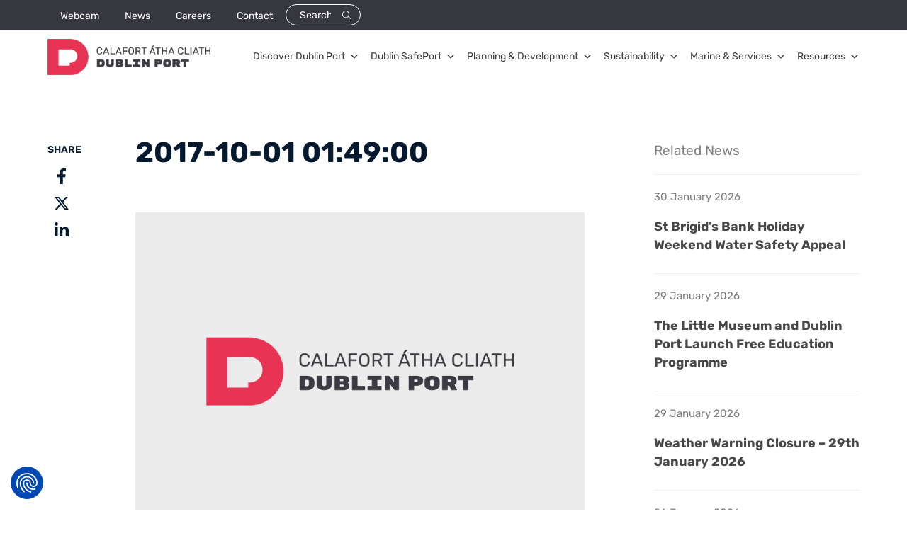

--- FILE ---
content_type: text/html; charset=UTF-8
request_url: https://www.dublinport.ie/tides/2017-10-01-014900/
body_size: 14876
content:
<!doctype html>
<html lang="en-US">
<head>
	<meta charset="UTF-8">
	<meta name="viewport" content="width=device-width, initial-scale=1">
	<meta name="viewport" content="width=device-width,initial-scale=1, minimum-scale=1, maximum-scale=5">
	<link rel="profile" href="https://gmpg.org/xfn/11">
	<meta name='robots' content='noindex, follow' />

	<!-- This site is optimized with the Yoast SEO plugin v26.8 - https://yoast.com/product/yoast-seo-wordpress/ -->
	<title>2017-10-01 01:49:00 - Dublin Port</title>
	<meta property="og:locale" content="en_US" />
	<meta property="og:type" content="article" />
	<meta property="og:title" content="2017-10-01 01:49:00 - Dublin Port" />
	<meta property="og:url" content="https://www.dublinport.ie/tides/2017-10-01-014900/" />
	<meta property="og:site_name" content="Dublin Port" />
	<meta name="twitter:card" content="summary_large_image" />
	<script type="application/ld+json" class="yoast-schema-graph">{"@context":"https://schema.org","@graph":[{"@type":"WebPage","@id":"https://www.dublinport.ie/tides/2017-10-01-014900/","url":"https://www.dublinport.ie/tides/2017-10-01-014900/","name":"2017-10-01 01:49:00 - Dublin Port","isPartOf":{"@id":"https://www.dublinport.ie/#website"},"datePublished":"2016-10-20T15:02:26+00:00","breadcrumb":{"@id":"https://www.dublinport.ie/tides/2017-10-01-014900/#breadcrumb"},"inLanguage":"en-US","potentialAction":[{"@type":"ReadAction","target":["https://www.dublinport.ie/tides/2017-10-01-014900/"]}]},{"@type":"BreadcrumbList","@id":"https://www.dublinport.ie/tides/2017-10-01-014900/#breadcrumb","itemListElement":[{"@type":"ListItem","position":1,"name":"Home","item":"https://www.dublinport.ie/"},{"@type":"ListItem","position":2,"name":"Tides","item":"https://www.dublinport.ie/tides/"},{"@type":"ListItem","position":3,"name":"2017-10-01 01:49:00"}]},{"@type":"WebSite","@id":"https://www.dublinport.ie/#website","url":"https://www.dublinport.ie/","name":"Dublin Port","description":"","potentialAction":[{"@type":"SearchAction","target":{"@type":"EntryPoint","urlTemplate":"https://www.dublinport.ie/?s={search_term_string}"},"query-input":{"@type":"PropertyValueSpecification","valueRequired":true,"valueName":"search_term_string"}}],"inLanguage":"en-US"}]}</script>
	<!-- / Yoast SEO plugin. -->


<link rel='dns-prefetch' href='//consent.cookiefirst.com' />
<link rel='dns-prefetch' href='//maps.googleapis.com' />
<link rel='dns-prefetch' href='//use.fontawesome.com' />
<link rel="alternate" title="oEmbed (JSON)" type="application/json+oembed" href="https://www.dublinport.ie/wp-json/oembed/1.0/embed?url=https%3A%2F%2Fwww.dublinport.ie%2Ftides%2F2017-10-01-014900%2F" />
<link rel="alternate" title="oEmbed (XML)" type="text/xml+oembed" href="https://www.dublinport.ie/wp-json/oembed/1.0/embed?url=https%3A%2F%2Fwww.dublinport.ie%2Ftides%2F2017-10-01-014900%2F&#038;format=xml" />
<style id='wp-img-auto-sizes-contain-inline-css'>
img:is([sizes=auto i],[sizes^="auto," i]){contain-intrinsic-size:3000px 1500px}
/*# sourceURL=wp-img-auto-sizes-contain-inline-css */
</style>
<link rel='stylesheet' id='twb-open-sans-css' href='https://fonts.googleapis.com/css?family=Open+Sans%3A300%2C400%2C500%2C600%2C700%2C800&#038;display=swap' media='all' />
<link rel='stylesheet' id='twbbwg-global-css' href='https://www.dublinport.ie/wp-content/plugins/photo-gallery/booster/assets/css/global.css' media='all' />
<style id='wp-block-library-inline-css'>
:root{--wp-block-synced-color:#7a00df;--wp-block-synced-color--rgb:122,0,223;--wp-bound-block-color:var(--wp-block-synced-color);--wp-editor-canvas-background:#ddd;--wp-admin-theme-color:#007cba;--wp-admin-theme-color--rgb:0,124,186;--wp-admin-theme-color-darker-10:#006ba1;--wp-admin-theme-color-darker-10--rgb:0,107,160.5;--wp-admin-theme-color-darker-20:#005a87;--wp-admin-theme-color-darker-20--rgb:0,90,135;--wp-admin-border-width-focus:2px}@media (min-resolution:192dpi){:root{--wp-admin-border-width-focus:1.5px}}.wp-element-button{cursor:pointer}:root .has-very-light-gray-background-color{background-color:#eee}:root .has-very-dark-gray-background-color{background-color:#313131}:root .has-very-light-gray-color{color:#eee}:root .has-very-dark-gray-color{color:#313131}:root .has-vivid-green-cyan-to-vivid-cyan-blue-gradient-background{background:linear-gradient(135deg,#00d084,#0693e3)}:root .has-purple-crush-gradient-background{background:linear-gradient(135deg,#34e2e4,#4721fb 50%,#ab1dfe)}:root .has-hazy-dawn-gradient-background{background:linear-gradient(135deg,#faaca8,#dad0ec)}:root .has-subdued-olive-gradient-background{background:linear-gradient(135deg,#fafae1,#67a671)}:root .has-atomic-cream-gradient-background{background:linear-gradient(135deg,#fdd79a,#004a59)}:root .has-nightshade-gradient-background{background:linear-gradient(135deg,#330968,#31cdcf)}:root .has-midnight-gradient-background{background:linear-gradient(135deg,#020381,#2874fc)}:root{--wp--preset--font-size--normal:16px;--wp--preset--font-size--huge:42px}.has-regular-font-size{font-size:1em}.has-larger-font-size{font-size:2.625em}.has-normal-font-size{font-size:var(--wp--preset--font-size--normal)}.has-huge-font-size{font-size:var(--wp--preset--font-size--huge)}.has-text-align-center{text-align:center}.has-text-align-left{text-align:left}.has-text-align-right{text-align:right}.has-fit-text{white-space:nowrap!important}#end-resizable-editor-section{display:none}.aligncenter{clear:both}.items-justified-left{justify-content:flex-start}.items-justified-center{justify-content:center}.items-justified-right{justify-content:flex-end}.items-justified-space-between{justify-content:space-between}.screen-reader-text{border:0;clip-path:inset(50%);height:1px;margin:-1px;overflow:hidden;padding:0;position:absolute;width:1px;word-wrap:normal!important}.screen-reader-text:focus{background-color:#ddd;clip-path:none;color:#444;display:block;font-size:1em;height:auto;left:5px;line-height:normal;padding:15px 23px 14px;text-decoration:none;top:5px;width:auto;z-index:100000}html :where(.has-border-color){border-style:solid}html :where([style*=border-top-color]){border-top-style:solid}html :where([style*=border-right-color]){border-right-style:solid}html :where([style*=border-bottom-color]){border-bottom-style:solid}html :where([style*=border-left-color]){border-left-style:solid}html :where([style*=border-width]){border-style:solid}html :where([style*=border-top-width]){border-top-style:solid}html :where([style*=border-right-width]){border-right-style:solid}html :where([style*=border-bottom-width]){border-bottom-style:solid}html :where([style*=border-left-width]){border-left-style:solid}html :where(img[class*=wp-image-]){height:auto;max-width:100%}:where(figure){margin:0 0 1em}html :where(.is-position-sticky){--wp-admin--admin-bar--position-offset:var(--wp-admin--admin-bar--height,0px)}@media screen and (max-width:600px){html :where(.is-position-sticky){--wp-admin--admin-bar--position-offset:0px}}

/*# sourceURL=wp-block-library-inline-css */
</style><style id='global-styles-inline-css'>
:root{--wp--preset--aspect-ratio--square: 1;--wp--preset--aspect-ratio--4-3: 4/3;--wp--preset--aspect-ratio--3-4: 3/4;--wp--preset--aspect-ratio--3-2: 3/2;--wp--preset--aspect-ratio--2-3: 2/3;--wp--preset--aspect-ratio--16-9: 16/9;--wp--preset--aspect-ratio--9-16: 9/16;--wp--preset--color--black: #000000;--wp--preset--color--cyan-bluish-gray: #abb8c3;--wp--preset--color--white: #ffffff;--wp--preset--color--pale-pink: #f78da7;--wp--preset--color--vivid-red: #cf2e2e;--wp--preset--color--luminous-vivid-orange: #ff6900;--wp--preset--color--luminous-vivid-amber: #fcb900;--wp--preset--color--light-green-cyan: #7bdcb5;--wp--preset--color--vivid-green-cyan: #00d084;--wp--preset--color--pale-cyan-blue: #8ed1fc;--wp--preset--color--vivid-cyan-blue: #0693e3;--wp--preset--color--vivid-purple: #9b51e0;--wp--preset--gradient--vivid-cyan-blue-to-vivid-purple: linear-gradient(135deg,rgb(6,147,227) 0%,rgb(155,81,224) 100%);--wp--preset--gradient--light-green-cyan-to-vivid-green-cyan: linear-gradient(135deg,rgb(122,220,180) 0%,rgb(0,208,130) 100%);--wp--preset--gradient--luminous-vivid-amber-to-luminous-vivid-orange: linear-gradient(135deg,rgb(252,185,0) 0%,rgb(255,105,0) 100%);--wp--preset--gradient--luminous-vivid-orange-to-vivid-red: linear-gradient(135deg,rgb(255,105,0) 0%,rgb(207,46,46) 100%);--wp--preset--gradient--very-light-gray-to-cyan-bluish-gray: linear-gradient(135deg,rgb(238,238,238) 0%,rgb(169,184,195) 100%);--wp--preset--gradient--cool-to-warm-spectrum: linear-gradient(135deg,rgb(74,234,220) 0%,rgb(151,120,209) 20%,rgb(207,42,186) 40%,rgb(238,44,130) 60%,rgb(251,105,98) 80%,rgb(254,248,76) 100%);--wp--preset--gradient--blush-light-purple: linear-gradient(135deg,rgb(255,206,236) 0%,rgb(152,150,240) 100%);--wp--preset--gradient--blush-bordeaux: linear-gradient(135deg,rgb(254,205,165) 0%,rgb(254,45,45) 50%,rgb(107,0,62) 100%);--wp--preset--gradient--luminous-dusk: linear-gradient(135deg,rgb(255,203,112) 0%,rgb(199,81,192) 50%,rgb(65,88,208) 100%);--wp--preset--gradient--pale-ocean: linear-gradient(135deg,rgb(255,245,203) 0%,rgb(182,227,212) 50%,rgb(51,167,181) 100%);--wp--preset--gradient--electric-grass: linear-gradient(135deg,rgb(202,248,128) 0%,rgb(113,206,126) 100%);--wp--preset--gradient--midnight: linear-gradient(135deg,rgb(2,3,129) 0%,rgb(40,116,252) 100%);--wp--preset--font-size--small: 13px;--wp--preset--font-size--medium: 20px;--wp--preset--font-size--large: 36px;--wp--preset--font-size--x-large: 42px;--wp--preset--spacing--20: 0.44rem;--wp--preset--spacing--30: 0.67rem;--wp--preset--spacing--40: 1rem;--wp--preset--spacing--50: 1.5rem;--wp--preset--spacing--60: 2.25rem;--wp--preset--spacing--70: 3.38rem;--wp--preset--spacing--80: 5.06rem;--wp--preset--shadow--natural: 6px 6px 9px rgba(0, 0, 0, 0.2);--wp--preset--shadow--deep: 12px 12px 50px rgba(0, 0, 0, 0.4);--wp--preset--shadow--sharp: 6px 6px 0px rgba(0, 0, 0, 0.2);--wp--preset--shadow--outlined: 6px 6px 0px -3px rgb(255, 255, 255), 6px 6px rgb(0, 0, 0);--wp--preset--shadow--crisp: 6px 6px 0px rgb(0, 0, 0);}:where(.is-layout-flex){gap: 0.5em;}:where(.is-layout-grid){gap: 0.5em;}body .is-layout-flex{display: flex;}.is-layout-flex{flex-wrap: wrap;align-items: center;}.is-layout-flex > :is(*, div){margin: 0;}body .is-layout-grid{display: grid;}.is-layout-grid > :is(*, div){margin: 0;}:where(.wp-block-columns.is-layout-flex){gap: 2em;}:where(.wp-block-columns.is-layout-grid){gap: 2em;}:where(.wp-block-post-template.is-layout-flex){gap: 1.25em;}:where(.wp-block-post-template.is-layout-grid){gap: 1.25em;}.has-black-color{color: var(--wp--preset--color--black) !important;}.has-cyan-bluish-gray-color{color: var(--wp--preset--color--cyan-bluish-gray) !important;}.has-white-color{color: var(--wp--preset--color--white) !important;}.has-pale-pink-color{color: var(--wp--preset--color--pale-pink) !important;}.has-vivid-red-color{color: var(--wp--preset--color--vivid-red) !important;}.has-luminous-vivid-orange-color{color: var(--wp--preset--color--luminous-vivid-orange) !important;}.has-luminous-vivid-amber-color{color: var(--wp--preset--color--luminous-vivid-amber) !important;}.has-light-green-cyan-color{color: var(--wp--preset--color--light-green-cyan) !important;}.has-vivid-green-cyan-color{color: var(--wp--preset--color--vivid-green-cyan) !important;}.has-pale-cyan-blue-color{color: var(--wp--preset--color--pale-cyan-blue) !important;}.has-vivid-cyan-blue-color{color: var(--wp--preset--color--vivid-cyan-blue) !important;}.has-vivid-purple-color{color: var(--wp--preset--color--vivid-purple) !important;}.has-black-background-color{background-color: var(--wp--preset--color--black) !important;}.has-cyan-bluish-gray-background-color{background-color: var(--wp--preset--color--cyan-bluish-gray) !important;}.has-white-background-color{background-color: var(--wp--preset--color--white) !important;}.has-pale-pink-background-color{background-color: var(--wp--preset--color--pale-pink) !important;}.has-vivid-red-background-color{background-color: var(--wp--preset--color--vivid-red) !important;}.has-luminous-vivid-orange-background-color{background-color: var(--wp--preset--color--luminous-vivid-orange) !important;}.has-luminous-vivid-amber-background-color{background-color: var(--wp--preset--color--luminous-vivid-amber) !important;}.has-light-green-cyan-background-color{background-color: var(--wp--preset--color--light-green-cyan) !important;}.has-vivid-green-cyan-background-color{background-color: var(--wp--preset--color--vivid-green-cyan) !important;}.has-pale-cyan-blue-background-color{background-color: var(--wp--preset--color--pale-cyan-blue) !important;}.has-vivid-cyan-blue-background-color{background-color: var(--wp--preset--color--vivid-cyan-blue) !important;}.has-vivid-purple-background-color{background-color: var(--wp--preset--color--vivid-purple) !important;}.has-black-border-color{border-color: var(--wp--preset--color--black) !important;}.has-cyan-bluish-gray-border-color{border-color: var(--wp--preset--color--cyan-bluish-gray) !important;}.has-white-border-color{border-color: var(--wp--preset--color--white) !important;}.has-pale-pink-border-color{border-color: var(--wp--preset--color--pale-pink) !important;}.has-vivid-red-border-color{border-color: var(--wp--preset--color--vivid-red) !important;}.has-luminous-vivid-orange-border-color{border-color: var(--wp--preset--color--luminous-vivid-orange) !important;}.has-luminous-vivid-amber-border-color{border-color: var(--wp--preset--color--luminous-vivid-amber) !important;}.has-light-green-cyan-border-color{border-color: var(--wp--preset--color--light-green-cyan) !important;}.has-vivid-green-cyan-border-color{border-color: var(--wp--preset--color--vivid-green-cyan) !important;}.has-pale-cyan-blue-border-color{border-color: var(--wp--preset--color--pale-cyan-blue) !important;}.has-vivid-cyan-blue-border-color{border-color: var(--wp--preset--color--vivid-cyan-blue) !important;}.has-vivid-purple-border-color{border-color: var(--wp--preset--color--vivid-purple) !important;}.has-vivid-cyan-blue-to-vivid-purple-gradient-background{background: var(--wp--preset--gradient--vivid-cyan-blue-to-vivid-purple) !important;}.has-light-green-cyan-to-vivid-green-cyan-gradient-background{background: var(--wp--preset--gradient--light-green-cyan-to-vivid-green-cyan) !important;}.has-luminous-vivid-amber-to-luminous-vivid-orange-gradient-background{background: var(--wp--preset--gradient--luminous-vivid-amber-to-luminous-vivid-orange) !important;}.has-luminous-vivid-orange-to-vivid-red-gradient-background{background: var(--wp--preset--gradient--luminous-vivid-orange-to-vivid-red) !important;}.has-very-light-gray-to-cyan-bluish-gray-gradient-background{background: var(--wp--preset--gradient--very-light-gray-to-cyan-bluish-gray) !important;}.has-cool-to-warm-spectrum-gradient-background{background: var(--wp--preset--gradient--cool-to-warm-spectrum) !important;}.has-blush-light-purple-gradient-background{background: var(--wp--preset--gradient--blush-light-purple) !important;}.has-blush-bordeaux-gradient-background{background: var(--wp--preset--gradient--blush-bordeaux) !important;}.has-luminous-dusk-gradient-background{background: var(--wp--preset--gradient--luminous-dusk) !important;}.has-pale-ocean-gradient-background{background: var(--wp--preset--gradient--pale-ocean) !important;}.has-electric-grass-gradient-background{background: var(--wp--preset--gradient--electric-grass) !important;}.has-midnight-gradient-background{background: var(--wp--preset--gradient--midnight) !important;}.has-small-font-size{font-size: var(--wp--preset--font-size--small) !important;}.has-medium-font-size{font-size: var(--wp--preset--font-size--medium) !important;}.has-large-font-size{font-size: var(--wp--preset--font-size--large) !important;}.has-x-large-font-size{font-size: var(--wp--preset--font-size--x-large) !important;}
/*# sourceURL=global-styles-inline-css */
</style>

<style id='classic-theme-styles-inline-css'>
/*! This file is auto-generated */
.wp-block-button__link{color:#fff;background-color:#32373c;border-radius:9999px;box-shadow:none;text-decoration:none;padding:calc(.667em + 2px) calc(1.333em + 2px);font-size:1.125em}.wp-block-file__button{background:#32373c;color:#fff;text-decoration:none}
/*# sourceURL=/wp-includes/css/classic-themes.min.css */
</style>
<link rel='stylesheet' id='contact-form-7-css' href='https://www.dublinport.ie/wp-content/plugins/contact-form-7/includes/css/styles.css' media='all' />
<style id='contact-form-7-inline-css'>
.wpcf7 .wpcf7-recaptcha iframe {margin-bottom: 0;}.wpcf7 .wpcf7-recaptcha[data-align="center"] > div {margin: 0 auto;}.wpcf7 .wpcf7-recaptcha[data-align="right"] > div {margin: 0 0 0 auto;}
/*# sourceURL=contact-form-7-inline-css */
</style>
<link rel='stylesheet' id='cookiefirst-plugin-css' href='https://www.dublinport.ie/wp-content/plugins/cookiefirst-plugin/public/css/cookiefirst-plugin-public.css' media='all' />
<link rel='stylesheet' id='ctf_styles-css' href='https://www.dublinport.ie/wp-content/plugins/custom-twitter-feeds/css/ctf-styles.min.css' media='all' />
<link rel='stylesheet' id='bwg_fonts-css' href='https://www.dublinport.ie/wp-content/plugins/photo-gallery/css/bwg-fonts/fonts.css' media='all' />
<link rel='stylesheet' id='sumoselect-css' href='https://www.dublinport.ie/wp-content/plugins/photo-gallery/css/sumoselect.min.css' media='all' />
<link rel='stylesheet' id='mCustomScrollbar-css' href='https://www.dublinport.ie/wp-content/plugins/photo-gallery/css/jquery.mCustomScrollbar.min.css' media='all' />
<link rel='stylesheet' id='bwg_frontend-css' href='https://www.dublinport.ie/wp-content/plugins/photo-gallery/css/styles.min.css' media='all' />
<link rel='stylesheet' id='megamenu-css' href='https://www.dublinport.ie/wp-content/uploads/maxmegamenu/style.css' media='all' />
<link rel='stylesheet' id='dashicons-css' href='https://www.dublinport.ie/wp-includes/css/dashicons.min.css' media='all' />
<link rel='stylesheet' id='dublinport-jquery-ui-css-css' href='https://www.dublinport.ie/wp-content/themes/dublinport/css/jquery-ui.min.css' media='all' />
<link rel='stylesheet' id='dublinport-datatables-css-css' href='https://www.dublinport.ie/wp-content/themes/dublinport/css/datatables.min.css' media='all' />
<link rel='stylesheet' id='dublinport-loader-css-css' href='https://www.dublinport.ie/wp-content/themes/dublinport/css/loader.css' media='all' />
<link rel='stylesheet' id='dublinport-select2-css-css' href='https://www.dublinport.ie/wp-content/themes/dublinport/css/select2.min.css' media='all' />
<link rel='stylesheet' id='dublinport-fancybox-css-css' href='https://www.dublinport.ie/wp-content/themes/dublinport/css/jquery.fancybox.min.css' media='all' />
<link rel='stylesheet' id='dublinport-magnific-popup-css-css' href='https://www.dublinport.ie/wp-content/themes/dublinport/css/magnific-popup.css' media='all' />
<link rel='stylesheet' id='dublinport-style-css' href='https://www.dublinport.ie/wp-content/themes/dublinport/style.css' media='all' />
<link rel='stylesheet' id='bfa-font-awesome-css' href='https://use.fontawesome.com/releases/v5.15.4/css/all.css' media='all' />
<link rel='stylesheet' id='bfa-font-awesome-v4-shim-css' href='https://use.fontawesome.com/releases/v5.15.4/css/v4-shims.css' media='all' />
<style id='bfa-font-awesome-v4-shim-inline-css'>

			@font-face {
				font-family: 'FontAwesome';
				src: url('https://use.fontawesome.com/releases/v5.15.4/webfonts/fa-brands-400.eot'),
				url('https://use.fontawesome.com/releases/v5.15.4/webfonts/fa-brands-400.eot?#iefix') format('embedded-opentype'),
				url('https://use.fontawesome.com/releases/v5.15.4/webfonts/fa-brands-400.woff2') format('woff2'),
				url('https://use.fontawesome.com/releases/v5.15.4/webfonts/fa-brands-400.woff') format('woff'),
				url('https://use.fontawesome.com/releases/v5.15.4/webfonts/fa-brands-400.ttf') format('truetype'),
				url('https://use.fontawesome.com/releases/v5.15.4/webfonts/fa-brands-400.svg#fontawesome') format('svg');
			}

			@font-face {
				font-family: 'FontAwesome';
				src: url('https://use.fontawesome.com/releases/v5.15.4/webfonts/fa-solid-900.eot'),
				url('https://use.fontawesome.com/releases/v5.15.4/webfonts/fa-solid-900.eot?#iefix') format('embedded-opentype'),
				url('https://use.fontawesome.com/releases/v5.15.4/webfonts/fa-solid-900.woff2') format('woff2'),
				url('https://use.fontawesome.com/releases/v5.15.4/webfonts/fa-solid-900.woff') format('woff'),
				url('https://use.fontawesome.com/releases/v5.15.4/webfonts/fa-solid-900.ttf') format('truetype'),
				url('https://use.fontawesome.com/releases/v5.15.4/webfonts/fa-solid-900.svg#fontawesome') format('svg');
			}

			@font-face {
				font-family: 'FontAwesome';
				src: url('https://use.fontawesome.com/releases/v5.15.4/webfonts/fa-regular-400.eot'),
				url('https://use.fontawesome.com/releases/v5.15.4/webfonts/fa-regular-400.eot?#iefix') format('embedded-opentype'),
				url('https://use.fontawesome.com/releases/v5.15.4/webfonts/fa-regular-400.woff2') format('woff2'),
				url('https://use.fontawesome.com/releases/v5.15.4/webfonts/fa-regular-400.woff') format('woff'),
				url('https://use.fontawesome.com/releases/v5.15.4/webfonts/fa-regular-400.ttf') format('truetype'),
				url('https://use.fontawesome.com/releases/v5.15.4/webfonts/fa-regular-400.svg#fontawesome') format('svg');
				unicode-range: U+F004-F005,U+F007,U+F017,U+F022,U+F024,U+F02E,U+F03E,U+F044,U+F057-F059,U+F06E,U+F070,U+F075,U+F07B-F07C,U+F080,U+F086,U+F089,U+F094,U+F09D,U+F0A0,U+F0A4-F0A7,U+F0C5,U+F0C7-F0C8,U+F0E0,U+F0EB,U+F0F3,U+F0F8,U+F0FE,U+F111,U+F118-F11A,U+F11C,U+F133,U+F144,U+F146,U+F14A,U+F14D-F14E,U+F150-F152,U+F15B-F15C,U+F164-F165,U+F185-F186,U+F191-F192,U+F1AD,U+F1C1-F1C9,U+F1CD,U+F1D8,U+F1E3,U+F1EA,U+F1F6,U+F1F9,U+F20A,U+F247-F249,U+F24D,U+F254-F25B,U+F25D,U+F267,U+F271-F274,U+F279,U+F28B,U+F28D,U+F2B5-F2B6,U+F2B9,U+F2BB,U+F2BD,U+F2C1-F2C2,U+F2D0,U+F2D2,U+F2DC,U+F2ED,U+F328,U+F358-F35B,U+F3A5,U+F3D1,U+F410,U+F4AD;
			}
		
/*# sourceURL=bfa-font-awesome-v4-shim-inline-css */
</style>
<script src="https://www.dublinport.ie/wp-includes/js/jquery/jquery.min.js" id="jquery-core-js"></script>
<script src="https://www.dublinport.ie/wp-includes/js/jquery/jquery-migrate.min.js" id="jquery-migrate-js"></script>
<script src="https://www.dublinport.ie/wp-content/plugins/photo-gallery/booster/assets/js/circle-progress.js" id="twbbwg-circle-js"></script>
<script id="twbbwg-global-js-extra">
var twb = {"nonce":"0857da8643","ajax_url":"https://www.dublinport.ie/wp-admin/admin-ajax.php","plugin_url":"https://www.dublinport.ie/wp-content/plugins/photo-gallery/booster","href":"https://www.dublinport.ie/wp-admin/admin.php?page=twbbwg_photo-gallery"};
var twb = {"nonce":"0857da8643","ajax_url":"https://www.dublinport.ie/wp-admin/admin-ajax.php","plugin_url":"https://www.dublinport.ie/wp-content/plugins/photo-gallery/booster","href":"https://www.dublinport.ie/wp-admin/admin.php?page=twbbwg_photo-gallery"};
//# sourceURL=twbbwg-global-js-extra
</script>
<script src="https://www.dublinport.ie/wp-content/plugins/photo-gallery/booster/assets/js/global.js" id="twbbwg-global-js"></script>
<script src="https://www.dublinport.ie/wp-content/plugins/cookiefirst-plugin/public/js/cookiefirst-plugin-public.js" id="cookiefirst-plugin-js"></script>
<script src="https://consent.cookiefirst.com/sites/dublinport.ie-c1d634f8-790f-4328-a769-f7ebeff57a1d/consent.js" integrity="sha384-51kbvKtMmj61op6gHsRoBfh9cAMeGTMcz4iQPo1iOkITySN6NkR8ujLS3sYuQOQU" crossorigin="anonymous"></script><script src="https://www.dublinport.ie/wp-content/plugins/photo-gallery/js/jquery.sumoselect.min.js" id="sumoselect-js"></script>
<script src="https://www.dublinport.ie/wp-content/plugins/photo-gallery/js/tocca.min.js" id="bwg_mobile-js"></script>
<script src="https://www.dublinport.ie/wp-content/plugins/photo-gallery/js/jquery.mCustomScrollbar.concat.min.js" id="mCustomScrollbar-js"></script>
<script src="https://www.dublinport.ie/wp-content/plugins/photo-gallery/js/jquery.fullscreen.min.js" id="jquery-fullscreen-js"></script>
<script id="bwg_frontend-js-extra">
var bwg_objectsL10n = {"bwg_field_required":"field is required.","bwg_mail_validation":"This is not a valid email address.","bwg_search_result":"There are no images matching your search.","bwg_select_tag":"Select Tag","bwg_order_by":"Order By","bwg_search":"Search","bwg_show_ecommerce":"Show Ecommerce","bwg_hide_ecommerce":"Hide Ecommerce","bwg_show_comments":"Show Comments","bwg_hide_comments":"Hide Comments","bwg_restore":"Restore","bwg_maximize":"Maximize","bwg_fullscreen":"Fullscreen","bwg_exit_fullscreen":"Exit Fullscreen","bwg_search_tag":"SEARCH...","bwg_tag_no_match":"No tags found","bwg_all_tags_selected":"All tags selected","bwg_tags_selected":"tags selected","play":"Play","pause":"Pause","is_pro":"","bwg_play":"Play","bwg_pause":"Pause","bwg_hide_info":"Hide info","bwg_show_info":"Show info","bwg_hide_rating":"Hide rating","bwg_show_rating":"Show rating","ok":"Ok","cancel":"Cancel","select_all":"Select all","lazy_load":"0","lazy_loader":"https://www.dublinport.ie/wp-content/plugins/photo-gallery/images/ajax_loader.png","front_ajax":"0","bwg_tag_see_all":"see all tags","bwg_tag_see_less":"see less tags"};
//# sourceURL=bwg_frontend-js-extra
</script>
<script src="https://www.dublinport.ie/wp-content/plugins/photo-gallery/js/scripts.min.js" id="bwg_frontend-js"></script>
<link rel="https://api.w.org/" href="https://www.dublinport.ie/wp-json/" />        <!-- Custom Twitter Feeds CSS -->
        <style type="text/css">
            .cutom-twitter-feed a { color: #bcdaeb !important; }
.cutom-twitter-feed a span{ color: #bcdaeb !important; }
.cutom-twitter-feed a:hover { color: var(--site-primary) !important; }
.cutom-twitter-feed a span:hover { color: var(--site-primary) !important; }
        </style>
        <link rel="icon" href="https://www.dublinport.ie/wp-content/uploads/2025/02/cropped-13469-Website-Retainer-Favicon-Design-32x32.jpg" sizes="32x32" />
<link rel="icon" href="https://www.dublinport.ie/wp-content/uploads/2025/02/cropped-13469-Website-Retainer-Favicon-Design-192x192.jpg" sizes="192x192" />
<link rel="apple-touch-icon" href="https://www.dublinport.ie/wp-content/uploads/2025/02/cropped-13469-Website-Retainer-Favicon-Design-180x180.jpg" />
<meta name="msapplication-TileImage" content="https://www.dublinport.ie/wp-content/uploads/2025/02/cropped-13469-Website-Retainer-Favicon-Design-270x270.jpg" />
<style type="text/css">/** Mega Menu CSS: fs **/</style>
	    <!-- Google Tag Manager -->
    <script>(function(w,d,s,l,i){w[l]=w[l]||[];w[l].push({'gtm.start':
    new Date().getTime(),event:'gtm.js'});var f=d.getElementsByTagName(s)[0],
    j=d.createElement(s),dl=l!='dataLayer'?'&l='+l:'';j.async=true;j.src=
    'https://www.googletagmanager.com/gtm.js?id='+i+dl;f.parentNode.insertBefore(j,f);
    })(window,document,'script','dataLayer','GTM-MTKWN73');</script>
    <!-- End Google Tag Manager -->
    <!-- Google tag (gtag.js) -->
    <script async src="https://www.googletagmanager.com/gtag/js?id=G-QGM9D553XP"></script>
    <script>
    window.dataLayer = window.dataLayer || [];
    function gtag(){dataLayer.push(arguments);}
    gtag('js', new Date());
    gtag('config', 'G-QGM9D553XP');
    </script>
    <!-- End Google tag --> 
</head>
<body class="wp-singular tide-template-default single single-tide postid-98311 wp-theme-dublinport mega-menu-menu-1 no-sidebar">
	<!-- Google Tag Manager (noscript) -->
	<noscript><iframe src="https://www.googletagmanager.com/ns.html?id=GTM-MTKWN73"
	height="0" width="0" style="display:none;visibility:hidden"></iframe></noscript>
	<!-- End Google Tag Manager (noscript) -->

<div id="page-preloader" style="display:none;" class="loading_wrap preloader-loaded"><div class="page-preloader-spin"></div></div>
<div id="page" class="site">
	<header id="masthead" class="site-header">
		<div class="header-wrap">
			<div class="header-top">
				<div class="container">
					<div class="header-top-menu">
						<div class="menu-top-nav-container"><ul id="haeder-top-nav" class="menu"><li id="menu-item-41085363" class="menu-item menu-item-type-post_type menu-item-object-page menu-item-41085363"><a href="https://www.dublinport.ie/webcam/">Webcam</a></li>
<li id="menu-item-40435396" class="menu-item menu-item-type-taxonomy menu-item-object-category menu-item-40435396"><a href="https://www.dublinport.ie/news/">News</a></li>
<li id="menu-item-65" class="menu-item menu-item-type-post_type menu-item-object-page menu-item-65"><a href="https://www.dublinport.ie/careers/">Careers</a></li>
<li id="menu-item-57" class="menu-item menu-item-type-post_type menu-item-object-page menu-item-57"><a href="https://www.dublinport.ie/contact/">Contact</a></li>
</ul></div>						<div class="search-box">
							<form role="search" method="get" class="search-form" action="/">
								<input type="text" class="search-input" placeholder="Search" name="s">
								<input type="submit" class="search-button">
							</form>
						</div>
					</div>
				</div>
			</div>
			<div class="header-bottom">
				<div class="container">
					<div class="header-bottom-wrap">
						<div class="head-logo">
							<a href="https://www.dublinport.ie" title="Dublin Port"><img src="https://www.dublinport.ie/wp-content/uploads/2024/09/DP-ID-Landscape-Bilingual-Full-Colour-002.png" title="Dublin Port" alt="Dublin Port"></a>
						</div>
						<nav id="site-navigation" class="main-navigation desktopmenu">
							<div id="mega-menu-wrap-menu-1" class="mega-menu-wrap"><div class="mega-menu-toggle"><div class="mega-toggle-blocks-left"></div><div class="mega-toggle-blocks-center"></div><div class="mega-toggle-blocks-right"><div class='mega-toggle-block mega-menu-toggle-animated-block mega-toggle-block-0' id='mega-toggle-block-0'><button aria-label="Toggle Menu" class="mega-toggle-animated mega-toggle-animated-slider" type="button" aria-expanded="false">
                  <span class="mega-toggle-animated-box">
                    <span class="mega-toggle-animated-inner"></span>
                  </span>
                </button></div></div></div><ul id="mega-menu-menu-1" class="mega-menu max-mega-menu mega-menu-horizontal mega-no-js" data-event="hover" data-effect="fade" data-effect-speed="200" data-effect-mobile="disabled" data-effect-speed-mobile="0" data-mobile-force-width="false" data-second-click="go" data-document-click="collapse" data-vertical-behaviour="standard" data-breakpoint="768" data-unbind="true" data-mobile-state="collapse_all" data-mobile-direction="vertical" data-hover-intent-timeout="300" data-hover-intent-interval="100"><li class="mega-row mega-menu-item mega-menu-item-type-custom mega-menu-item-object-custom mega-menu-item-has-children mega-menu-megamenu mega-menu-grid mega-align-bottom-left mega-menu-grid mega-menu-item-40437709 row" id="mega-menu-item-40437709"><a title="Discover Dublin Port" class="mega-menu-link" href="#" aria-expanded="false" tabindex="0">Discover Dublin Port<span class="mega-indicator" aria-hidden="true"></span></a>
<ul class="mega-sub-menu" role='presentation'>
<li class="mega-menu-row" id="mega-menu-40437709-0">
	<ul class="mega-sub-menu" style='--columns:12' role='presentation'>
<li class="mega-menu-column mega-mega-col-bx1 mega-menu-columns-3-of-12 mega-col-bx1" style="--columns:12; --span:3" id="mega-menu-40437709-0-0">
		<ul class="mega-sub-menu">
<li class="mega-menu-item mega-menu-item-type-widget widget_text mega-menu-item-text-2" id="mega-menu-item-text-2"><h4 class="mega-block-title">DISCOVER DUBLIN PORT</h4>			<div class="textwidget"><p>Explore the rich history, visitor information, and latest updates about Dublin Port,a hub of maritime activity and culture.</p>
</div>
		</li>		</ul>
</li><li class="mega-menu-column mega-mega-col-bx2 mega-menu-columns-2-of-12 mega-col-bx2" style="--columns:12; --span:2" id="mega-menu-40437709-0-1">
		<ul class="mega-sub-menu">
<li class="mega-menu-item mega-menu-item-type-widget widget_text mega-menu-item-text-3" id="mega-menu-item-text-3"><h4 class="mega-block-title">About the Port</h4>			<div class="textwidget"></div>
		</li><li class="mega-col-md-4 mega-menu-item mega-menu-item-type-post_type mega-menu-item-object-page mega-menu-item-has-children mega-menu-item-40437711 col-md-4" id="mega-menu-item-40437711"><a title="About Dublin Port" class="mega-menu-link" href="https://www.dublinport.ie/about-dublin-port/about-us-2/">About Dublin Port<span class="mega-indicator" aria-hidden="true"></span></a>
			<ul class="mega-sub-menu">
<li class="mega-menu-item mega-menu-item-type-post_type mega-menu-item-object-page mega-menu-item-43378238" id="mega-menu-item-43378238"><a class="mega-menu-link" href="https://www.dublinport.ie/explore/">Explore Dublin Port</a></li><li class="mega-menu-item mega-menu-item-type-post_type mega-menu-item-object-page mega-menu-item-45567650" id="mega-menu-item-45567650"><a class="mega-menu-link" href="https://www.dublinport.ie/trade/">Trade Hub</a></li>			</ul>
</li><li class="mega-menu-item mega-menu-item-type-post_type mega-menu-item-object-page mega-menu-item-40437787" id="mega-menu-item-40437787"><a title="Story &#038; Legacy Of Dublin Port" class="mega-menu-link" href="https://www.dublinport.ie/story-legacy-of-dublin-port/">Story & Legacy</a></li><li class="mega-col-md-4 mega-menu-item mega-menu-item-type-post_type mega-menu-item-object-page mega-menu-item-40437712 col-md-4" id="mega-menu-item-40437712"><a title="Our Team" class="mega-menu-link" href="https://www.dublinport.ie/about-dublin-port/our-team/">Our Team</a></li><li class="mega-menu-item mega-menu-item-type-post_type mega-menu-item-object-page mega-menu-item-has-children mega-menu-item-41085400" id="mega-menu-item-41085400"><a title="Reporting" class="mega-menu-link" href="https://www.dublinport.ie/about-dublin-port/annual-reports/">Reporting<span class="mega-indicator" aria-hidden="true"></span></a>
			<ul class="mega-sub-menu">
<li class="mega-menu-item mega-menu-item-type-post_type mega-menu-item-object-page mega-menu-item-46713033" id="mega-menu-item-46713033"><a class="mega-menu-link" href="https://www.dublinport.ie/about-dublin-port/annual-reports/">Annual Reports</a></li><li class="mega-menu-item mega-menu-item-type-post_type mega-menu-item-object-page mega-menu-item-46713034" id="mega-menu-item-46713034"><a class="mega-menu-link" href="https://www.dublinport.ie/about-dublin-port/gender-pay-gap-report/">Gender Pay Gap Report</a></li><li class="mega-menu-item mega-menu-item-type-post_type mega-menu-item-object-page mega-menu-item-47823881" id="mega-menu-item-47823881"><a class="mega-menu-link" href="https://www.dublinport.ie/about-dublin-port/dublin-port-rates-charges/">Dublin Port Rates &#038; Charges</a></li>			</ul>
</li><li class="mega-menu-item mega-menu-item-type-post_type mega-menu-item-object-page mega-menu-item-41085412" id="mega-menu-item-41085412"><a title="Yearbooks" class="mega-menu-link" href="https://www.dublinport.ie/about-dublin-port/yearbook/">Yearbooks</a></li>		</ul>
</li><li class="mega-menu-column mega-mega-col-bx3 mega-menu-columns-2-of-12 mega-col-bx3" style="--columns:12; --span:2" id="mega-menu-40437709-0-2">
		<ul class="mega-sub-menu">
<li class="mega-menu-item mega-menu-item-type-widget widget_text mega-menu-item-text-4" id="mega-menu-item-text-4"><h4 class="mega-block-title">Visitor Information</h4>			<div class="textwidget"></div>
		</li><li class="mega-col-md-4 mega-menu-item mega-menu-item-type-post_type mega-menu-item-object-page mega-menu-item-has-children mega-menu-item-40437714 col-md-4" id="mega-menu-item-40437714"><a title="Port Travel Guide" class="mega-menu-link" href="https://www.dublinport.ie/to-from/">To &#038; From<span class="mega-indicator" aria-hidden="true"></span></a>
			<ul class="mega-sub-menu">
<li class="mega-menu-item mega-menu-item-type-post_type mega-menu-item-object-page mega-menu-item-42975511" id="mega-menu-item-42975511"><a class="mega-menu-link" href="https://www.dublinport.ie/greenway/">Dublin Port Greenway</a></li>			</ul>
</li><li class="mega-col-md-4 mega-menu-item mega-menu-item-type-post_type mega-menu-item-object-page mega-menu-item-40437715 col-md-4" id="mega-menu-item-40437715"><a title="Webcam" class="mega-menu-link" href="https://www.dublinport.ie/webcam/">Webcam</a></li>		</ul>
</li><li class="mega-menu-column mega-port-City-col3 mega-menu-columns-3-of-12 port-City-col3" style="--columns:12; --span:3" id="mega-menu-40437709-0-3">
		<ul class="mega-sub-menu">
<li class="mega-menu-item mega-menu-item-type-widget widget_text mega-menu-item-text-18" id="mega-menu-item-text-18"><h4 class="mega-block-title">Port City Integration</h4>			<div class="textwidget"></div>
		</li><li class="mega-menu-item mega-menu-item-type-post_type mega-menu-item-object-page mega-menu-item-40437751" id="mega-menu-item-40437751"><a title="Port City Integration" class="mega-menu-link" href="https://www.dublinport.ie/port-city-integration/">Port City Integration</a></li><li class="mega-menu-item mega-menu-item-type-post_type mega-menu-item-object-page mega-menu-item-40437793" id="mega-menu-item-40437793"><a title="Distributed Museum" class="mega-menu-link" href="https://www.dublinport.ie/distributed-museum/">Distributed Museum</a></li><li class="mega-menu-item mega-menu-item-type-post_type mega-menu-item-object-page mega-menu-item-40437792" id="mega-menu-item-40437792"><a title="Dublin Port Greenway" class="mega-menu-link" href="https://www.dublinport.ie/greenway/">Dublin Port Greenway</a></li><li class="mega-menu-item mega-menu-item-type-post_type mega-menu-item-object-page mega-menu-item-40437791" id="mega-menu-item-40437791"><a title="The Pumphouse" class="mega-menu-link" href="https://www.dublinport.ie/the-pumphouse/">The Pumphouse</a></li><li class="mega-menu-item mega-menu-item-type-post_type mega-menu-item-object-page mega-menu-item-40437790" id="mega-menu-item-40437790"><a title="The Substation" class="mega-menu-link" href="https://www.dublinport.ie/the-substation/">The Substation</a></li><li class="mega-menu-item mega-menu-item-type-post_type mega-menu-item-object-page mega-menu-item-40437789" id="mega-menu-item-40437789"><a title="Partnerships &#038; Connections" class="mega-menu-link" href="https://www.dublinport.ie/partnerships-connections/">Partnerships &#038; Connections</a></li><li class="mega-menu-item mega-menu-item-type-post_type mega-menu-item-object-page mega-menu-item-40437788" id="mega-menu-item-40437788"><a title="Archive" class="mega-menu-link" href="https://www.dublinport.ie/dublin-port-archive/">Archive</a></li><li class="mega-menu-item mega-menu-item-type-post_type mega-menu-item-object-page mega-menu-item-41085413" id="mega-menu-item-41085413"><a class="mega-menu-link" href="https://www.dublinport.ie/conservation-strategy/">Conservation Strategy</a></li>		</ul>
</li><li class="mega-menu-column mega-mega-col-bx4 mega-menu-columns-2-of-12 mega-col-bx4" style="--columns:12; --span:2" id="mega-menu-40437709-0-4">
		<ul class="mega-sub-menu">
<li class="mega-menu-item mega-menu-item-type-widget widget_text mega-menu-item-text-5" id="mega-menu-item-text-5"><h4 class="mega-block-title">News &#038; Updates</h4>			<div class="textwidget"></div>
		</li><li class="mega-col-md-4 mega-menu-item mega-menu-item-type-taxonomy mega-menu-item-object-category mega-menu-item-40437718 col-md-4" id="mega-menu-item-40437718"><a title="News" class="mega-menu-link" href="https://www.dublinport.ie/news/">News</a></li><li class="mega-col-md-4 mega-menu-item mega-menu-item-type-taxonomy mega-menu-item-object-category mega-menu-item-40437720 col-md-4" id="mega-menu-item-40437720"><a title="Events" class="mega-menu-link" href="https://www.dublinport.ie/events/">Events</a></li><li class="mega-col-md-4 mega-menu-item mega-menu-item-type-taxonomy mega-menu-item-object-category mega-menu-item-40437721 col-md-4" id="mega-menu-item-40437721"><a title="Public Notices" class="mega-menu-link" href="https://www.dublinport.ie/public-notices/">Public Notices</a></li><li class="mega-col-md-4 mega-menu-item mega-menu-item-type-taxonomy mega-menu-item-object-category mega-menu-item-40437719 col-md-4" id="mega-menu-item-40437719"><a title="Traffic Updates" class="mega-menu-link" href="https://www.dublinport.ie/traffic-updates/">Traffic Updates</a></li><li class="mega-menu-item mega-menu-item-type-post_type mega-menu-item-object-page mega-menu-item-41085411" id="mega-menu-item-41085411"><a class="mega-menu-link" href="https://www.dublinport.ie/trade-statistics/">Trade Statistics</a></li>		</ul>
</li>	</ul>
</li></ul>
</li><li class="mega-menu-item mega-menu-item-type-custom mega-menu-item-object-custom mega-menu-item-has-children mega-menu-megamenu mega-menu-grid mega-align-bottom-left mega-menu-grid mega-menu-item-40437728" id="mega-menu-item-40437728"><a title="Dublin SafePort" class="mega-menu-link" href="#" aria-expanded="false" tabindex="0">Dublin SafePort<span class="mega-indicator" aria-hidden="true"></span></a>
<ul class="mega-sub-menu" role='presentation'>
<li class="mega-menu-row mega-dublin-safeport-menu dublin-safeport-menu" id="mega-menu-40437728-0">
	<ul class="mega-sub-menu" style='--columns:12' role='presentation'>
<li class="mega-menu-column mega-mega-col-bx1 mega-menu-columns-3-of-12 mega-col-bx1" style="--columns:12; --span:3" id="mega-menu-40437728-0-0">
		<ul class="mega-sub-menu">
<li class="mega-menu-item mega-menu-item-type-widget widget_text mega-menu-item-text-6" id="mega-menu-item-text-6"><h4 class="mega-block-title">Dublin Safeport</h4>			<div class="textwidget"><p>Learn about our commitment to safety. security and environmental stewardship, ensuring a secure and sustainable port for all.</p>
</div>
		</li>		</ul>
</li><li class="mega-menu-column mega-mega-col-bx2 mega-menu-columns-3-of-12 mega-col-bx2" style="--columns:12; --span:3" id="mega-menu-40437728-0-1">
		<ul class="mega-sub-menu">
<li class="mega-menu-item mega-menu-item-type-post_type mega-menu-item-object-page mega-menu-item-40437724" id="mega-menu-item-40437724"><a title="Water Safety" class="mega-menu-link" href="https://www.dublinport.ie/water-safety/">Water Safety</a></li>		</ul>
</li><li class="mega-menu-column mega-mega-col-bx3 mega-menu-columns-3-of-12 mega-col-bx3" style="--columns:12; --span:3" id="mega-menu-40437728-0-2">
		<ul class="mega-sub-menu">
<li class="mega-menu-item mega-menu-item-type-post_type mega-menu-item-object-page mega-menu-item-40437725" id="mega-menu-item-40437725"><a title="Dublin Port Pass" class="mega-menu-link" href="https://www.dublinport.ie/dublinportpass/">Dublin Port Pass</a></li><li class="mega-menu-item mega-menu-item-type-post_type mega-menu-item-object-page mega-menu-item-40437726" id="mega-menu-item-40437726"><a title="Road Safety" class="mega-menu-link" href="https://www.dublinport.ie/road-safety/">Road Safety</a></li>		</ul>
</li><li class="mega-menu-column mega-mega-col-bx4 mega-menu-columns-3-of-12 mega-col-bx4" style="--columns:12; --span:3" id="mega-menu-40437728-0-3">
		<ul class="mega-sub-menu">
<li class="mega-menu-item mega-menu-item-type-post_type mega-menu-item-object-page mega-menu-item-40437727" id="mega-menu-item-40437727"><a title="Dublin SafePort" class="mega-menu-link" href="https://www.dublinport.ie/dublin-safeport/">Dublin SafePort</a></li>		</ul>
</li>	</ul>
</li></ul>
</li><li class="mega-menu-item mega-menu-item-type-custom mega-menu-item-object-custom mega-menu-item-has-children mega-menu-megamenu mega-menu-grid mega-align-bottom-left mega-menu-grid mega-menu-item-40439011" id="mega-menu-item-40439011"><a title="Planning &#038; Development" class="mega-menu-link" href="#" aria-expanded="false" tabindex="0">Planning & Development<span class="mega-indicator" aria-hidden="true"></span></a>
<ul class="mega-sub-menu" role='presentation'>
<li class="mega-menu-row" id="mega-menu-40439011-0">
	<ul class="mega-sub-menu" style='--columns:12' role='presentation'>
<li class="mega-menu-column mega-menu-columns-3-of-12" style="--columns:12; --span:3" id="mega-menu-40439011-0-0">
		<ul class="mega-sub-menu">
<li class="mega-menu-item mega-menu-item-type-widget widget_text mega-menu-item-text-17" id="mega-menu-item-text-17"><h4 class="mega-block-title">PLANNING &#038; DEVELOPMENT</h4>			<div class="textwidget"><p>Stay informed on current and future development projects shaping the growth and infrastructure of Dublin Port for years to come.</p>
</div>
		</li>		</ul>
</li><li class="mega-menu-column mega-menu-columns-3-of-12" style="--columns:12; --span:3" id="mega-menu-40439011-0-1">
		<ul class="mega-sub-menu">
<li class="mega-menu-item mega-menu-item-type-widget widget_text mega-menu-item-text-16" id="mega-menu-item-text-16"><h4 class="mega-block-title">Key Projects</h4>			<div class="textwidget"></div>
		</li><li class="mega-menu-item mega-menu-item-type-post_type mega-menu-item-object-page mega-menu-item-40437922" id="mega-menu-item-40437922"><a title="Dredging" class="mega-menu-link" href="https://www.dublinport.ie/information-centre/dredging/">Dredging</a></li><li class="mega-menu-item mega-menu-item-type-post_type mega-menu-item-object-page mega-menu-item-40437923" id="mega-menu-item-40437923"><a title="3FM Project" class="mega-menu-link" href="https://www.dublinport.ie/masterplan/3fm/">3FM Project</a></li><li class="mega-menu-item mega-menu-item-type-post_type mega-menu-item-object-page mega-menu-item-40437925" id="mega-menu-item-40437925"><a title="ABR Project" class="mega-menu-link" href="https://www.dublinport.ie/masterplan/abr-project/">ABR Project</a></li><li class="mega-menu-item mega-menu-item-type-post_type mega-menu-item-object-page mega-menu-item-40437924" id="mega-menu-item-40437924"><a title="MP2 Project" class="mega-menu-link" href="https://www.dublinport.ie/masterplan/mp2/">MP2 Project</a></li>		</ul>
</li><li class="mega-menu-column mega-menu-columns-3-of-12" style="--columns:12; --span:3" id="mega-menu-40439011-0-2">
		<ul class="mega-sub-menu">
<li class="mega-menu-item mega-menu-item-type-widget widget_text mega-menu-item-text-15" id="mega-menu-item-text-15"><h4 class="mega-block-title">Masterplan</h4>			<div class="textwidget"></div>
		</li><li class="mega-menu-item mega-menu-item-type-post_type mega-menu-item-object-page mega-menu-item-40437926" id="mega-menu-item-40437926"><a title="Masterplan 2040 – Reviewed 2018" class="mega-menu-link" href="https://www.dublinport.ie/masterplan/masterplan-2040-reviewed-2018/">Masterplan 2040</a></li><li class="mega-menu-item mega-menu-item-type-post_type mega-menu-item-object-page mega-menu-item-40437930" id="mega-menu-item-40437930"><a title="Masterplan Documents" class="mega-menu-link" href="https://www.dublinport.ie/masterplan/masterplan-documents/">Masterplan Documents</a></li>		</ul>
</li><li class="mega-menu-column mega-menu-columns-3-of-12" style="--columns:12; --span:3" id="mega-menu-40439011-0-3">
		<ul class="mega-sub-menu">
<li class="mega-menu-item mega-menu-item-type-widget widget_text mega-menu-item-text-14" id="mega-menu-item-text-14"><h4 class="mega-block-title">Consultations</h4>			<div class="textwidget"></div>
		</li><li class="mega-menu-item mega-menu-item-type-post_type mega-menu-item-object-page mega-menu-item-40437932" id="mega-menu-item-40437932"><a title="Cruise Consultation" class="mega-menu-link" href="https://www.dublinport.ie/masterplan/cruise-consultation/">Cruise Consultation</a></li><li class="mega-menu-item mega-menu-item-type-post_type mega-menu-item-object-page mega-menu-item-40437933" id="mega-menu-item-40437933"><a title="Post 2040 Dialogue" class="mega-menu-link" href="https://www.dublinport.ie/masterplan/post-2040-dialogue/">Post 2040 Dialogue</a></li>		</ul>
</li>	</ul>
</li></ul>
</li><li class="mega-menu-item mega-menu-item-type-custom mega-menu-item-object-custom mega-menu-item-has-children mega-menu-megamenu mega-menu-grid mega-align-bottom-left mega-menu-grid mega-menu-item-40437739" id="mega-menu-item-40437739"><a title="Sustainability" class="mega-menu-link" href="#" aria-expanded="false" tabindex="0">Sustainability<span class="mega-indicator" aria-hidden="true"></span></a>
<ul class="mega-sub-menu" role='presentation'>
<li class="mega-menu-row mega-esg-menu-row esg-menu-row" id="mega-menu-40437739-0">
	<ul class="mega-sub-menu" style='--columns:12' role='presentation'>
<li class="mega-menu-column mega-menu-columns-3-of-12" style="--columns:12; --span:3" id="mega-menu-40437739-0-0">
		<ul class="mega-sub-menu">
<li class="mega-menu-item mega-menu-item-type-widget widget_text mega-menu-item-text-7" id="mega-menu-item-text-7"><h4 class="mega-block-title">Sustainability</h4>			<div class="textwidget"><p>Discover our initiatives in environmental sustainability, social responsibility and governance practices that drive positive change at Dublin Port.</p>
</div>
		</li>		</ul>
</li><li class="mega-menu-column mega-menu-columns-3-of-12" style="--columns:12; --span:3" id="mega-menu-40437739-0-1">
		<ul class="mega-sub-menu">
<li class="mega-menu-item mega-menu-item-type-custom mega-menu-item-object-custom mega-menu-item-has-children mega-menu-item-40468227" id="mega-menu-item-40468227"><a title="Environment" class="mega-menu-link" href="#">Environment<span class="mega-indicator" aria-hidden="true"></span></a>
			<ul class="mega-sub-menu">
<li class="mega-menu-item mega-menu-item-type-post_type mega-menu-item-object-page mega-menu-item-40437754" id="mega-menu-item-40437754"><a title="Environmental Management" class="mega-menu-link" href="https://www.dublinport.ie/environmental-management/">Environmental Management</a></li><li class="mega-menu-item mega-menu-item-type-post_type mega-menu-item-object-page mega-menu-item-40468204" id="mega-menu-item-40468204"><a class="mega-menu-link" href="https://www.dublinport.ie/environmental-monitoring/">Environmental Monitoring</a></li><li class="mega-menu-item mega-menu-item-type-post_type mega-menu-item-object-page mega-menu-item-40437744" id="mega-menu-item-40437744"><a title="Energy &#038; Decarbonisation" class="mega-menu-link" href="https://www.dublinport.ie/energy/">Energy &#038; Decarbonisation</a></li><li class="mega-menu-item mega-menu-item-type-post_type mega-menu-item-object-page mega-menu-item-40437753" id="mega-menu-item-40437753"><a title="Biodiversity" class="mega-menu-link" href="https://www.dublinport.ie/biodiversity/">Biodiversity</a></li><li class="mega-menu-item mega-menu-item-type-post_type mega-menu-item-object-page mega-menu-item-40437752" id="mega-menu-item-40437752"><a title="Climate Change" class="mega-menu-link" href="https://www.dublinport.ie/climate-change/">Climate Change</a></li>			</ul>
</li>		</ul>
</li><li class="mega-menu-column mega-menu-columns-2-of-12" style="--columns:12; --span:2" id="mega-menu-40437739-0-2">
		<ul class="mega-sub-menu">
<li class="mega-menu-item mega-menu-item-type-custom mega-menu-item-object-custom mega-menu-item-has-children mega-menu-item-40467692" id="mega-menu-item-40467692"><a title="Social" class="mega-menu-link" href="#">Social<span class="mega-indicator" aria-hidden="true"></span></a>
			<ul class="mega-sub-menu">
<li class="mega-menu-item mega-menu-item-type-post_type mega-menu-item-object-page mega-menu-item-40437803" id="mega-menu-item-40437803"><a title="Community" class="mega-menu-link" href="https://www.dublinport.ie/community/">Community</a></li><li class="mega-menu-item mega-menu-item-type-post_type mega-menu-item-object-page mega-menu-item-40467691" id="mega-menu-item-40467691"><a title="People &#038; Culture" class="mega-menu-link" href="https://www.dublinport.ie/people-culture/">People &#038; Culture</a></li><li class="mega-menu-item mega-menu-item-type-post_type mega-menu-item-object-page mega-menu-item-40468263" id="mega-menu-item-40468263"><a class="mega-menu-link" href="https://www.dublinport.ie/port-city-integration/">Port City Integration</a></li>			</ul>
</li>		</ul>
</li><li class="mega-menu-column mega-menu-columns-3-of-12" style="--columns:12; --span:3" id="mega-menu-40437739-0-3">
		<ul class="mega-sub-menu">
<li class="mega-menu-item mega-menu-item-type-post_type mega-menu-item-object-page mega-menu-item-has-children mega-menu-item-40437804" id="mega-menu-item-40437804"><a title="Governance" class="mega-menu-link" href="https://www.dublinport.ie/governance/">Governance<span class="mega-indicator" aria-hidden="true"></span></a>
			<ul class="mega-sub-menu">
<li class="mega-menu-item mega-menu-item-type-post_type mega-menu-item-object-page mega-menu-item-40437797" id="mega-menu-item-40437797"><a title="Codes of Conduct" class="mega-menu-link" href="https://www.dublinport.ie/about-dublin-port/codes-of-conduct/">Codes of Conduct</a></li><li class="mega-menu-item mega-menu-item-type-post_type mega-menu-item-object-page mega-menu-item-40437798" id="mega-menu-item-40437798"><a title="Protected Disclosures" class="mega-menu-link" href="https://www.dublinport.ie/about-dublin-port/protected-disclosures/">Protected Disclosures</a></li><li class="mega-menu-item mega-menu-item-type-post_type mega-menu-item-object-page mega-menu-item-40437799" id="mega-menu-item-40437799"><a title="Port Plans &#038; Bye Laws" class="mega-menu-link" href="https://www.dublinport.ie/port-plans-bye-laws/">Port Plans &#038; Bye Laws</a></li><li class="mega-menu-item mega-menu-item-type-post_type mega-menu-item-object-page mega-menu-item-40437800" id="mega-menu-item-40437800"><a title="Reporting" class="mega-menu-link" href="https://www.dublinport.ie/about-dublin-port/annual-reports/">Reporting</a></li><li class="mega-menu-item mega-menu-item-type-post_type mega-menu-item-object-page mega-menu-item-41085414" id="mega-menu-item-41085414"><a class="mega-menu-link" href="https://www.dublinport.ie/about-dublin-port/dublin-port-rates-charges/">Rates & Charges</a></li><li class="mega-menu-item mega-menu-item-type-post_type mega-menu-item-object-page mega-menu-item-43280168" id="mega-menu-item-43280168"><a class="mega-menu-link" href="https://www.dublinport.ie/responses-to-parliamentary-questions-2024/">Responses to Parliamentary Questions 2024</a></li><li class="mega-menu-item mega-menu-item-type-post_type mega-menu-item-object-page mega-menu-item-46944738" id="mega-menu-item-46944738"><a class="mega-menu-link" href="https://www.dublinport.ie/procurement/">Procurement</a></li>			</ul>
</li>		</ul>
</li><li class="mega-menu-column mega-menu-columns-1-of-12" style="--columns:12; --span:1" id="mega-menu-40437739-0-4"></li>	</ul>
</li></ul>
</li><li class="mega-menu-item mega-menu-item-type-custom mega-menu-item-object-custom mega-menu-item-has-children mega-menu-megamenu mega-menu-grid mega-align-bottom-left mega-menu-grid mega-menu-item-40437805" id="mega-menu-item-40437805"><a title="Marine &#038; Services" class="mega-menu-link" href="#" aria-expanded="false" tabindex="0">Marine & Services<span class="mega-indicator" aria-hidden="true"></span></a>
<ul class="mega-sub-menu" role='presentation'>
<li class="mega-menu-row mega-marine-menu-row marine-menu-row" id="mega-menu-40437805-0">
	<ul class="mega-sub-menu" style='--columns:12' role='presentation'>
<li class="mega-menu-column mega-menu-columns-3-of-12" style="--columns:12; --span:3" id="mega-menu-40437805-0-0">
		<ul class="mega-sub-menu">
<li class="mega-menu-item mega-menu-item-type-widget widget_text mega-menu-item-text-8" id="mega-menu-item-text-8"><h4 class="mega-block-title">MARINE &#038; SERVICES</h4>			<div class="textwidget"><p>Access essential marine services, navigational resources and operational information to support your maritime activities at Dublin Port.</p>
</div>
		</li>		</ul>
</li><li class="mega-menu-column mega-menu-columns-3-of-12" style="--columns:12; --span:3" id="mega-menu-40437805-0-1">
		<ul class="mega-sub-menu">
<li class="mega-menu-item mega-menu-item-type-widget widget_text mega-menu-item-text-20" id="mega-menu-item-text-20"><h4 class="mega-block-title">Information</h4>			<div class="textwidget"></div>
		</li>		</ul>
</li><li class="mega-menu-column mega-menu-columns-3-of-12" style="--columns:12; --span:3" id="mega-menu-40437805-0-2">
		<ul class="mega-sub-menu">
<li class="mega-menu-item mega-menu-item-type-widget widget_text mega-menu-item-text-21" id="mega-menu-item-text-21"><h4 class="mega-block-title">Navigation</h4>			<div class="textwidget"></div>
		</li><li class="mega-menu-item mega-menu-item-type-post_type mega-menu-item-object-page mega-menu-item-40437828" id="mega-menu-item-40437828"><a title="A Guide to Port Entry" class="mega-menu-link" href="https://www.dublinport.ie/information-centre/guide-port-entry/">A Guide to Port Entry</a></li><li class="mega-menu-item mega-menu-item-type-post_type mega-menu-item-object-page mega-menu-item-40437829" id="mega-menu-item-40437829"><a title="Soundings" class="mega-menu-link" href="https://www.dublinport.ie/information-centre/soundings/">Soundings</a></li><li class="mega-menu-item mega-menu-item-type-post_type mega-menu-item-object-page mega-menu-item-40437831" id="mega-menu-item-40437831"><a title="Tidal Atlas" class="mega-menu-link" href="https://www.dublinport.ie/information-centre/tidal-atlas/">Tidal Atlas</a></li><li class="mega-menu-item mega-menu-item-type-post_type mega-menu-item-object-page mega-menu-item-40437830" id="mega-menu-item-40437830"><a title="Tide Tables" class="mega-menu-link" href="https://www.dublinport.ie/information-centre/tide-tables/">Tide Tables</a></li>		</ul>
</li><li class="mega-menu-column mega-menu-columns-3-of-12" style="--columns:12; --span:3" id="mega-menu-40437805-0-3">
		<ul class="mega-sub-menu">
<li class="mega-menu-item mega-menu-item-type-widget widget_text mega-menu-item-text-22" id="mega-menu-item-text-22"><h4 class="mega-block-title">Port Operations</h4>			<div class="textwidget"></div>
		</li><li class="mega-menu-item mega-menu-item-type-post_type mega-menu-item-object-page mega-menu-item-40437836" id="mega-menu-item-40437836"><a title="Arrivals" class="mega-menu-link" href="https://www.dublinport.ie/information-centre/next-100-arrivals/">Arrivals</a></li><li class="mega-menu-item mega-menu-item-type-post_type mega-menu-item-object-page mega-menu-item-40437837" id="mega-menu-item-40437837"><a title="Departures" class="mega-menu-link" href="https://www.dublinport.ie/information-centre/next-100-departures/">Departures</a></li><li class="mega-menu-item mega-menu-item-type-post_type mega-menu-item-object-page mega-menu-item-has-children mega-menu-item-40437839" id="mega-menu-item-40437839"><a title="Ships in Port" class="mega-menu-link" href="https://www.dublinport.ie/information-centre/ships-in-port/">Ships in Port<span class="mega-indicator" aria-hidden="true"></span></a>
			<ul class="mega-sub-menu">
<li class="mega-menu-item mega-menu-item-type-post_type mega-menu-item-object-page mega-menu-item-48443047" id="mega-menu-item-48443047"><a class="mega-menu-link" href="https://www.dublinport.ie/information-centre/notice-to-mariners-2026/">Notice to Mariners 2026</a></li>			</ul>
</li>		</ul>
</li>	</ul>
</li></ul>
</li><li class="mega-menu-item mega-menu-item-type-custom mega-menu-item-object-custom mega-menu-item-has-children mega-menu-megamenu mega-menu-grid mega-align-bottom-left mega-menu-grid mega-menu-item-40468176" id="mega-menu-item-40468176"><a title="Resources" class="mega-menu-link" href="#" aria-expanded="false" tabindex="0">Resources<span class="mega-indicator" aria-hidden="true"></span></a>
<ul class="mega-sub-menu" role='presentation'>
<li class="mega-menu-row mega-dublin-safeport-menu dublin-safeport-menu" id="mega-menu-40468176-0">
	<ul class="mega-sub-menu" style='--columns:12' role='presentation'>
<li class="mega-menu-column mega-mega-col-bx1 mega-menu-columns-3-of-12 mega-col-bx1" style="--columns:12; --span:3" id="mega-menu-40468176-0-0">
		<ul class="mega-sub-menu">
<li class="mega-menu-item mega-menu-item-type-widget widget_text mega-menu-item-text-19" id="mega-menu-item-text-19"><h4 class="mega-block-title">RESOURCES</h4>			<div class="textwidget"><p>Find all the resources you need from applications to reports, in one convenient location.</p>
</div>
		</li>		</ul>
</li><li class="mega-menu-column mega-mega-col-bx2 mega-menu-columns-3-of-12 mega-col-bx2" style="--columns:12; --span:3" id="mega-menu-40468176-0-1">
		<ul class="mega-sub-menu">
<li class="mega-menu-item mega-menu-item-type-post_type mega-menu-item-object-page mega-menu-item-40437844" id="mega-menu-item-40437844"><a title="Ships Waste Plan" class="mega-menu-link" href="https://www.dublinport.ie/information-centre/dp-ships-waste-management-plan/">Ships Waste Plan</a></li>		</ul>
</li><li class="mega-menu-column mega-mega-col-bx3 mega-menu-columns-3-of-12 mega-col-bx3" style="--columns:12; --span:3" id="mega-menu-40468176-0-2">
		<ul class="mega-sub-menu">
<li class="mega-menu-item mega-menu-item-type-post_type mega-menu-item-object-page mega-menu-item-40437845" id="mega-menu-item-40437845"><a title="Reporting" class="mega-menu-link" href="https://www.dublinport.ie/about-dublin-port/annual-reports/">Reporting</a></li><li class="mega-menu-item mega-menu-item-type-post_type mega-menu-item-object-page mega-menu-item-40437846" id="mega-menu-item-40437846"><a title="Trade Statistics" class="mega-menu-link" href="https://www.dublinport.ie/trade-statistics/">Trade Statistics</a></li>		</ul>
</li><li class="mega-menu-column mega-mega-col-bx4 mega-menu-columns-3-of-12 mega-col-bx4" style="--columns:12; --span:3" id="mega-menu-40468176-0-3">
		<ul class="mega-sub-menu">
<li class="mega-menu-item mega-menu-item-type-post_type mega-menu-item-object-page mega-menu-item-40437847" id="mega-menu-item-40437847"><a title="Online Applications Portal" class="mega-menu-link" href="https://www.dublinport.ie/about-dublin-port/online-applications-portal/">Online Applications Portal</a></li><li class="mega-menu-item mega-menu-item-type-post_type mega-menu-item-object-page mega-menu-item-40437849" id="mega-menu-item-40437849"><a title="Video Gallery" class="mega-menu-link" href="https://www.dublinport.ie/information-centre/video-gallery/">Video Gallery</a></li>		</ul>
</li>	</ul>
</li></ul>
</li></ul></div>						</nav><!-- #site-navigation -->
						<button type="button" class="menu_btn" title="Menu">Menu</button>
					</div>
				</div>
				
			</div>
		</div>
	</header><!-- #masthead -->
	<div class="mobile-menu-main">
					<div class="mobile-menu-head">
						<div class="head-logo">
							<a href="https://www.dublinport.ie" title="Dublin Port"><img src="https://www.dublinport.ie/wp-content/uploads/2024/09/DP-ID-Landscape-Bilingual-Full-Colour-002.png" title="Dublin Port" alt="Dublin Port"></a>
						</div>
						<button type="button" class="menu_close_btn" title="Close Menu">Close Menu</button>
					</div>
					<div class="mob-menu-mid">
						<nav id="site-navigation" class="main-navigation mobmenu">
								<div class="menu-header-mobile-menu-container"><ul id="primary-menu-mobile" class="menu"><li id="menu-item-40437850" class="row menu-item menu-item-type-custom menu-item-object-custom menu-item-has-children menu-item-40437850"><a href="#">Discover Dublin Port</a>
<ul class="sub-menu">
	<li id="menu-item-40437851" class="col-md-4 no-link menu-item menu-item-type-custom menu-item-object-custom menu-item-has-children menu-item-40437851"><a href="#">About the Port</a>
	<ul class="sub-menu">
		<li id="menu-item-40437852" class="col-md-4 menu-item menu-item-type-post_type menu-item-object-page menu-item-has-children menu-item-40437852"><a href="https://www.dublinport.ie/about-dublin-port/about-us-2/">About Dublin Port</a>
		<ul class="sub-menu">
			<li id="menu-item-43378239" class="menu-item menu-item-type-post_type menu-item-object-page menu-item-43378239"><a href="https://www.dublinport.ie/explore/">Explore Dublin Port</a></li>
			<li id="menu-item-45567651" class="menu-item menu-item-type-post_type menu-item-object-page menu-item-45567651"><a href="https://www.dublinport.ie/trade/">Trade Hub</a></li>
		</ul>
</li>
		<li id="menu-item-41089530" class="menu-item menu-item-type-post_type menu-item-object-page menu-item-41089530"><a href="https://www.dublinport.ie/story-legacy-of-dublin-port/">Story &#038; Legacy</a></li>
		<li id="menu-item-40437853" class="col-md-4 menu-item menu-item-type-post_type menu-item-object-page menu-item-40437853"><a href="https://www.dublinport.ie/about-dublin-port/our-team/">Our Team</a></li>
		<li id="menu-item-41089531" class="menu-item menu-item-type-post_type menu-item-object-page menu-item-has-children menu-item-41089531"><a href="https://www.dublinport.ie/about-dublin-port/annual-reports/">Reporting</a>
		<ul class="sub-menu">
			<li id="menu-item-46713367" class="menu-item menu-item-type-post_type menu-item-object-page menu-item-46713367"><a href="https://www.dublinport.ie/about-dublin-port/annual-reports/">Annual Reports</a></li>
			<li id="menu-item-46713368" class="menu-item menu-item-type-post_type menu-item-object-page menu-item-46713368"><a href="https://www.dublinport.ie/about-dublin-port/gender-pay-gap-report/">Gender Pay Gap Report</a></li>
			<li id="menu-item-47823883" class="menu-item menu-item-type-post_type menu-item-object-page menu-item-47823883"><a href="https://www.dublinport.ie/about-dublin-port/dublin-port-rates-charges/">Dublin Port Rates &#038; Charges</a></li>
		</ul>
</li>
		<li id="menu-item-41089532" class="menu-item menu-item-type-post_type menu-item-object-page menu-item-41089532"><a href="https://www.dublinport.ie/about-dublin-port/yearbook/">Yearbooks</a></li>
	</ul>
</li>
	<li id="menu-item-40437854" class="col-md-4 no-link menu-item menu-item-type-custom menu-item-object-custom menu-item-has-children menu-item-40437854"><a href="#">Visitor Information</a>
	<ul class="sub-menu">
		<li id="menu-item-40437855" class="col-md-4 menu-item menu-item-type-post_type menu-item-object-page menu-item-has-children menu-item-40437855"><a href="https://www.dublinport.ie/to-from/">To &#038; From</a>
		<ul class="sub-menu">
			<li id="menu-item-40437877" class="menu-item menu-item-type-post_type menu-item-object-page menu-item-40437877"><a href="https://www.dublinport.ie/greenway/">Dublin Port Greenway</a></li>
		</ul>
</li>
		<li id="menu-item-40437856" class="col-md-4 menu-item menu-item-type-post_type menu-item-object-page menu-item-40437856"><a href="https://www.dublinport.ie/webcam/">Webcam</a></li>
	</ul>
</li>
	<li id="menu-item-40467694" class="col-md-4 no-link menu-item menu-item-type-custom menu-item-object-custom menu-item-has-children menu-item-40467694"><a href="#">Port City Integration</a>
	<ul class="sub-menu">
		<li id="menu-item-40437875" class="menu-item menu-item-type-post_type menu-item-object-page menu-item-40437875"><a href="https://www.dublinport.ie/port-city-integration/">Port City Integration</a></li>
		<li id="menu-item-40437876" class="menu-item menu-item-type-post_type menu-item-object-page menu-item-40437876"><a href="https://www.dublinport.ie/distributed-museum/">Distributed Museum</a></li>
		<li id="menu-item-40437878" class="menu-item menu-item-type-post_type menu-item-object-page menu-item-40437878"><a href="https://www.dublinport.ie/the-pumphouse/">The Pumphouse</a></li>
		<li id="menu-item-40437879" class="menu-item menu-item-type-post_type menu-item-object-page menu-item-40437879"><a href="https://www.dublinport.ie/the-substation/">The Substation</a></li>
		<li id="menu-item-40437880" class="menu-item menu-item-type-post_type menu-item-object-page menu-item-40437880"><a href="https://www.dublinport.ie/partnerships-connections/">Partnerships &#038; Connections</a></li>
		<li id="menu-item-40437881" class="menu-item menu-item-type-post_type menu-item-object-page menu-item-40437881"><a href="https://www.dublinport.ie/dublin-port-archive/">Archive</a></li>
		<li id="menu-item-41089842" class="menu-item menu-item-type-post_type menu-item-object-page menu-item-41089842"><a href="https://www.dublinport.ie/conservation-strategy/">Conservation Strategy</a></li>
	</ul>
</li>
	<li id="menu-item-40437858" class="col-md-4 no-link menu-item menu-item-type-custom menu-item-object-custom menu-item-has-children menu-item-40437858"><a href="#">News &#038; Updates</a>
	<ul class="sub-menu">
		<li id="menu-item-40437859" class="col-md-4 menu-item menu-item-type-taxonomy menu-item-object-category menu-item-40437859"><a href="https://www.dublinport.ie/news/">News</a></li>
		<li id="menu-item-40437860" class="col-md-4 menu-item menu-item-type-taxonomy menu-item-object-category menu-item-40437860"><a href="https://www.dublinport.ie/events/">Events</a></li>
		<li id="menu-item-40437861" class="col-md-4 menu-item menu-item-type-taxonomy menu-item-object-category menu-item-40437861"><a href="https://www.dublinport.ie/public-notices/">Public Notices</a></li>
		<li id="menu-item-40437862" class="col-md-4 menu-item menu-item-type-taxonomy menu-item-object-category menu-item-40437862"><a href="https://www.dublinport.ie/traffic-updates/">Traffic Updates</a></li>
		<li id="menu-item-41089533" class="menu-item menu-item-type-post_type menu-item-object-page menu-item-41089533"><a href="https://www.dublinport.ie/trade-statistics/">Trade Statistics</a></li>
	</ul>
</li>
</ul>
</li>
<li id="menu-item-40437863" class="menu-item menu-item-type-custom menu-item-object-custom menu-item-has-children menu-item-40437863"><a href="#">Dublin SafePort</a>
<ul class="sub-menu">
	<li id="menu-item-40437864" class="menu-item menu-item-type-post_type menu-item-object-page menu-item-40437864"><a href="https://www.dublinport.ie/?page_id=5659213">Safety is Important</a></li>
	<li id="menu-item-40437865" class="menu-item menu-item-type-post_type menu-item-object-page menu-item-40437865"><a href="https://www.dublinport.ie/water-safety/">Water Safety</a></li>
	<li id="menu-item-40437866" class="menu-item menu-item-type-post_type menu-item-object-page menu-item-40437866"><a href="https://www.dublinport.ie/dublinportpass/">Dublin Port Pass</a></li>
	<li id="menu-item-40437867" class="menu-item menu-item-type-post_type menu-item-object-page menu-item-40437867"><a href="https://www.dublinport.ie/road-safety/">Road Safety</a></li>
	<li id="menu-item-40437868" class="menu-item menu-item-type-post_type menu-item-object-page menu-item-40437868"><a href="https://www.dublinport.ie/dublin-safeport/">Dublin SafePort</a></li>
</ul>
</li>
<li id="menu-item-40467693" class="menu-item menu-item-type-custom menu-item-object-custom menu-item-has-children menu-item-40467693"><a href="#">Planning &#038; Development</a>
<ul class="sub-menu">
	<li id="menu-item-40437996" class="no-link menu-item menu-item-type-custom menu-item-object-custom menu-item-has-children menu-item-40437996"><a href="#">Key Projects</a>
	<ul class="sub-menu">
		<li id="menu-item-40437940" class="menu-item menu-item-type-post_type menu-item-object-page menu-item-40437940"><a href="https://www.dublinport.ie/information-centre/dredging/">Dredging</a></li>
		<li id="menu-item-40437941" class="menu-item menu-item-type-post_type menu-item-object-page menu-item-40437941"><a href="https://www.dublinport.ie/masterplan/3fm/">3FM Project</a></li>
		<li id="menu-item-40437943" class="menu-item menu-item-type-post_type menu-item-object-page menu-item-40437943"><a href="https://www.dublinport.ie/masterplan/abr-project/">ABR Project</a></li>
		<li id="menu-item-40437942" class="menu-item menu-item-type-post_type menu-item-object-page menu-item-40437942"><a href="https://www.dublinport.ie/masterplan/mp2/">MP2 Project</a></li>
	</ul>
</li>
	<li id="menu-item-40437997" class="no-link menu-item menu-item-type-custom menu-item-object-custom menu-item-has-children menu-item-40437997"><a href="#">Masterplan</a>
	<ul class="sub-menu">
		<li id="menu-item-40437945" class="menu-item menu-item-type-post_type menu-item-object-page menu-item-40437945"><a href="https://www.dublinport.ie/masterplan/masterplan-2040-reviewed-2018/">Masterplan 2040</a></li>
		<li id="menu-item-40437946" class="menu-item menu-item-type-post_type menu-item-object-page menu-item-40437946"><a href="https://www.dublinport.ie/?page_id=1726664">Masterplan Review 2017</a></li>
		<li id="menu-item-40437949" class="menu-item menu-item-type-post_type menu-item-object-page menu-item-40437949"><a href="https://www.dublinport.ie/masterplan/masterplan-documents/">Masterplan Documents</a></li>
		<li id="menu-item-40437947" class="menu-item menu-item-type-post_type menu-item-object-page menu-item-40437947"><a href="https://www.dublinport.ie/?page_id=5944413">Masterplan Review 2017 SEA</a></li>
		<li id="menu-item-40437948" class="menu-item menu-item-type-post_type menu-item-object-page menu-item-40437948"><a href="https://www.dublinport.ie/?page_id=399">Masterplan 2012-2040</a></li>
	</ul>
</li>
	<li id="menu-item-40437998" class="no-link menu-item menu-item-type-custom menu-item-object-custom menu-item-has-children menu-item-40437998"><a href="#">Consultations</a>
	<ul class="sub-menu">
		<li id="menu-item-40437950" class="menu-item menu-item-type-post_type menu-item-object-page menu-item-40437950"><a href="https://www.dublinport.ie/masterplan/cruise-consultation/">Cruise Consultation</a></li>
		<li id="menu-item-40437951" class="menu-item menu-item-type-post_type menu-item-object-page menu-item-40437951"><a href="https://www.dublinport.ie/masterplan/post-2040-dialogue/">Post 2040 Dialogue</a></li>
	</ul>
</li>
</ul>
</li>
<li id="menu-item-40437869" class="ESG-menu menu-item menu-item-type-custom menu-item-object-custom menu-item-has-children menu-item-40437869"><a href="#">Sustainability</a>
<ul class="sub-menu">
	<li id="menu-item-40468228" class="menu-item menu-item-type-custom menu-item-object-custom menu-item-has-children menu-item-40468228"><a href="#">Environment</a>
	<ul class="sub-menu">
		<li id="menu-item-40437871" class="menu-item menu-item-type-post_type menu-item-object-page menu-item-40437871"><a href="https://www.dublinport.ie/environmental-management/">Environmental Management</a></li>
		<li id="menu-item-41089534" class="menu-item menu-item-type-post_type menu-item-object-page menu-item-41089534"><a href="https://www.dublinport.ie/environmental-monitoring/">Environmental Monitoring</a></li>
		<li id="menu-item-40437872" class="menu-item menu-item-type-post_type menu-item-object-page menu-item-40437872"><a href="https://www.dublinport.ie/energy/">Energy &#038; Decarbonisation</a></li>
		<li id="menu-item-40437873" class="menu-item menu-item-type-post_type menu-item-object-page menu-item-40437873"><a href="https://www.dublinport.ie/biodiversity/">Biodiversity</a></li>
		<li id="menu-item-40437874" class="menu-item menu-item-type-post_type menu-item-object-page menu-item-40437874"><a href="https://www.dublinport.ie/climate-change/">Climate Change</a></li>
	</ul>
</li>
	<li id="menu-item-40467695" class="menu-item menu-item-type-custom menu-item-object-custom menu-item-has-children menu-item-40467695"><a href="#">Social</a>
	<ul class="sub-menu">
		<li id="menu-item-40437888" class="menu-item menu-item-type-post_type menu-item-object-page menu-item-40437888"><a href="https://www.dublinport.ie/community/">Community</a></li>
		<li id="menu-item-40467696" class="menu-item menu-item-type-post_type menu-item-object-page menu-item-40467696"><a href="https://www.dublinport.ie/people-culture/">People &#038; Culture</a></li>
		<li id="menu-item-41089535" class="menu-item menu-item-type-post_type menu-item-object-page menu-item-41089535"><a href="https://www.dublinport.ie/port-city-integration/">Port City Integration</a></li>
	</ul>
</li>
	<li id="menu-item-40437883" class="menu-item menu-item-type-post_type menu-item-object-page menu-item-has-children menu-item-40437883"><a href="https://www.dublinport.ie/governance/">Governance</a>
	<ul class="sub-menu">
		<li id="menu-item-40437884" class="menu-item menu-item-type-post_type menu-item-object-page menu-item-40437884"><a href="https://www.dublinport.ie/about-dublin-port/codes-of-conduct/">Codes of Conduct</a></li>
		<li id="menu-item-40437885" class="menu-item menu-item-type-post_type menu-item-object-page menu-item-40437885"><a href="https://www.dublinport.ie/about-dublin-port/protected-disclosures/">Protected Disclosures</a></li>
		<li id="menu-item-40437886" class="menu-item menu-item-type-post_type menu-item-object-page menu-item-40437886"><a href="https://www.dublinport.ie/port-plans-bye-laws/">Port Plans &#038; Bye Laws</a></li>
		<li id="menu-item-40437887" class="menu-item menu-item-type-post_type menu-item-object-page menu-item-40437887"><a href="https://www.dublinport.ie/about-dublin-port/annual-reports/">Reporting</a></li>
		<li id="menu-item-41089536" class="menu-item menu-item-type-post_type menu-item-object-page menu-item-41089536"><a href="https://www.dublinport.ie/about-dublin-port/dublin-port-rates-charges/">Rates &#038; Charges</a></li>
		<li id="menu-item-46944737" class="menu-item menu-item-type-post_type menu-item-object-page menu-item-46944737"><a href="https://www.dublinport.ie/procurement/">Procurement</a></li>
	</ul>
</li>
</ul>
</li>
<li id="menu-item-40437889" class="Marine-menu menu-item menu-item-type-custom menu-item-object-custom menu-item-has-children menu-item-40437889"><a href="#">Marine &#038; Services</a>
<ul class="sub-menu">
	<li id="menu-item-40468935" class="menu-item menu-item-type-custom menu-item-object-custom menu-item-has-children menu-item-40468935"><a>Information</a>
	<ul class="sub-menu">
		<li id="menu-item-40437891" class="menu-item menu-item-type-post_type menu-item-object-page menu-item-40437891"><a href="https://www.dublinport.ie/about-dublin-port/dublin-port-rates-charges/">Rates &#038; Charges</a></li>
	</ul>
</li>
	<li id="menu-item-40468936" class="menu-item menu-item-type-custom menu-item-object-custom menu-item-has-children menu-item-40468936"><a>Navigation</a>
	<ul class="sub-menu">
		<li id="menu-item-40437894" class="menu-item menu-item-type-post_type menu-item-object-page menu-item-40437894"><a href="https://www.dublinport.ie/information-centre/guide-port-entry/">A Guide to Port Entry</a></li>
		<li id="menu-item-40437895" class="menu-item menu-item-type-post_type menu-item-object-page menu-item-40437895"><a href="https://www.dublinport.ie/information-centre/soundings/">Soundings</a></li>
		<li id="menu-item-48443046" class="menu-item menu-item-type-post_type menu-item-object-page menu-item-48443046"><a href="https://www.dublinport.ie/information-centre/notice-to-mariners-2026/">Notice to Mariners 2026</a></li>
		<li id="menu-item-40437896" class="menu-item menu-item-type-post_type menu-item-object-page menu-item-40437896"><a href="https://www.dublinport.ie/information-centre/tidal-atlas/">Tidal Atlas</a></li>
		<li id="menu-item-40437897" class="menu-item menu-item-type-post_type menu-item-object-page menu-item-40437897"><a href="https://www.dublinport.ie/information-centre/tide-tables/">Tide Tables</a></li>
	</ul>
</li>
	<li id="menu-item-40468937" class="menu-item menu-item-type-custom menu-item-object-custom menu-item-has-children menu-item-40468937"><a>Port Operations</a>
	<ul class="sub-menu">
		<li id="menu-item-40437899" class="menu-item menu-item-type-post_type menu-item-object-page menu-item-40437899"><a href="https://www.dublinport.ie/information-centre/next-100-arrivals/">Arrivals</a></li>
		<li id="menu-item-40437900" class="menu-item menu-item-type-post_type menu-item-object-page menu-item-40437900"><a href="https://www.dublinport.ie/information-centre/next-100-departures/">Departures</a></li>
		<li id="menu-item-40437902" class="menu-item menu-item-type-post_type menu-item-object-page menu-item-40437902"><a href="https://www.dublinport.ie/information-centre/ships-in-port/">Ships in Port</a></li>
	</ul>
</li>
</ul>
</li>
<li id="menu-item-40468224" class="menu-item menu-item-type-custom menu-item-object-custom menu-item-has-children menu-item-40468224"><a href="#">Resources</a>
<ul class="sub-menu">
	<li id="menu-item-40437905" class="menu-item menu-item-type-post_type menu-item-object-page menu-item-40437905"><a href="https://www.dublinport.ie/information-centre/dp-ships-waste-management-plan/">Ships Waste Plan</a></li>
	<li id="menu-item-40437906" class="menu-item menu-item-type-post_type menu-item-object-page menu-item-has-children menu-item-40437906"><a href="https://www.dublinport.ie/about-dublin-port/annual-reports/">Reporting</a>
	<ul class="sub-menu">
		<li id="menu-item-47823882" class="menu-item menu-item-type-post_type menu-item-object-page menu-item-47823882"><a href="https://www.dublinport.ie/about-dublin-port/dublin-port-rates-charges/">Dublin Port Rates &#038; Charges</a></li>
	</ul>
</li>
	<li id="menu-item-40437907" class="menu-item menu-item-type-post_type menu-item-object-page menu-item-40437907"><a href="https://www.dublinport.ie/trade-statistics/">Trade Statistics</a></li>
	<li id="menu-item-40437908" class="menu-item menu-item-type-post_type menu-item-object-page menu-item-40437908"><a href="https://www.dublinport.ie/about-dublin-port/online-applications-portal/">Online Applications Portal</a></li>
	<li id="menu-item-40437909" class="menu-item menu-item-type-post_type menu-item-object-page menu-item-40437909"><a href="https://www.dublinport.ie/information-centre/video-gallery/">Video Gallery</a></li>
</ul>
</li>
</ul></div>							</nav>
					</div>
					<div class="mob-menu-btm">
						<div class="menu-top-nav-container"><ul id="mobile-to-nav" class="menu"><li class="menu-item menu-item-type-post_type menu-item-object-page menu-item-41085363"><a href="https://www.dublinport.ie/webcam/">Webcam</a></li>
<li class="menu-item menu-item-type-taxonomy menu-item-object-category menu-item-40435396"><a href="https://www.dublinport.ie/news/">News</a></li>
<li class="menu-item menu-item-type-post_type menu-item-object-page menu-item-65"><a href="https://www.dublinport.ie/careers/">Careers</a></li>
<li class="menu-item menu-item-type-post_type menu-item-object-page menu-item-57"><a href="https://www.dublinport.ie/contact/">Contact</a></li>
</ul></div>							<div class="search-box">
								<form role="search" method="get" class="search-form" action="/">
									<input type="text" class="search-input" placeholder="Search" name="s">
									<input type="submit" class="search-button">
								</form>
							</div>
						
					</div>
				</div>
        <main id="post" class="site-main" role="main">
        <div class="container">
            
            <div class="news-detail-wrap">
            <div class="row">
            <article class="col-lg-8">
                <div class="news-detail-left">
                 <div class="news-detail-leftinn">
                    <div class="share-box">
                        <div class="share">
                            <span class="share-title">Share</span>
                            <div class="share-listwrap">
                                <a class="facebook"
                                onclick="window.open('http://www.facebook.com/sharer/sharer.php?u=https://www.dublinport.ie/tides/2017-10-01-014900/', 'newwindow', 'width=570, height=450'); return false;"
                                href="http://www.facebook.com/sharer/sharer.php?u=https://www.dublinport.ie/tides/2017-10-01-014900/">
                                    <i class="fa fa-facebook" aria-hidden="true"></i>
                                </a>
                                <a class="twitter"
                                onclick="window.open('http://www.twitter.com/share?url=https://www.dublinport.ie/tides/2017-10-01-014900/', 'newwindow', 'width=570, height=450'); return false;"
                                href="http://www.twitter.com/share?url=https://www.dublinport.ie/tides/2017-10-01-014900/">
                                    <i class="fa fa-twitter" aria-hidden="true"></i>
                                </a>
                                <a class="linkedin"
                                onclick="window.open('https://www.linkedin.com/shareArticle?mini=true&url=https://www.dublinport.ie/tides/2017-10-01-014900/', 'newwindow', 'width=570, height=450'); return false;"
                                href="https://www.linkedin.com/shareArticle?mini=true&url=https://www.dublinport.ie/tides/2017-10-01-014900/">
                                    <i class="fa fa-linkedin" aria-hidden="true"></i>
                                </a>
                            </div>
                        </div>
                    </div>
                </div>
                <div class="news-detail-right whysybx whysybx-news">

                
                <h1 class="title">2017-10-01 01:49:00</h1>
                <img src="https://www.dublinport.ie/wp-content/uploads/2024/09/No-Image-863-612.jpg" alt="2017-10-01 01:49:00" title="2017-10-01 01:49:00">                <p class="date">20 October 2016</p>
                  
                </div>    
                </div>  
            </article>
            <aside class="visible-lg col-lg-4">
                <div class="news-detail-rightbx">
                <div class="related-news-ttl">Related News</div>                <div class="post">
                    <p class="date">30 January 2026</p>
                    <a href="https://www.dublinport.ie/st-brigids-bank-holiday-weekend-water-safety-appeal/" class="related-post-namelink"><h3 class="related-post-name">St Brigid’s Bank Holiday Weekend Water Safety Appeal</h3></a>
                </div>
            
                                <div class="post">
                    <p class="date">29 January 2026</p>
                    <a href="https://www.dublinport.ie/the-little-museum-and-dublin-port-launch-free-education-programme/" class="related-post-namelink"><h3 class="related-post-name">The Little Museum and Dublin Port Launch Free Education Programme</h3></a>
                </div>
            
                                <div class="post">
                    <p class="date">29 January 2026</p>
                    <a href="https://www.dublinport.ie/weather-warning-closure-29th-january-2026/" class="related-post-namelink"><h3 class="related-post-name">Weather Warning Closure &#8211; 29th January 2026</h3></a>
                </div>
            
                                <div class="post">
                    <p class="date">26 January 2026</p>
                    <a href="https://www.dublinport.ie/weather-warning-closures-26th-27th-january-2026/" class="related-post-namelink"><h3 class="related-post-name">Weather Warning Closures 26th &#038; 27th January 2026</h3></a>
                </div>
            
                                <div class="post">
                    <p class="date">20 January 2026</p>
                    <a href="https://www.dublinport.ie/weather-warning-closures-20th-january-2026/" class="related-post-namelink"><h3 class="related-post-name">Weather Warning Closures &#8211; 20th &#8211; 25th January 2026</h3></a>
                </div>
            
                                 </div>
            </aside>
        </div>
        </div> 
        </div>   
	</main><!-- #main -->

</div><!-- #page -->

<footer class="site-footer">
	<div class="footer-main">
		<div class="container">
			<div class="footer-content-wrap">
				<div class="logo-address-sec">
										<div class="site-logo"><a href="https://www.dublinport.ie" title=""><img src="https://www.dublinport.ie/wp-content/uploads/2024/09/DP-ID-Landscape-Bilingual-RedWhite-002.png" alt="Dublin Port" title="Dublin Port"></a></div>
										<div class="address-sec">
						<p><strong><i>T:</i></strong> <a href="tel:+353 1 887 6000">+353 1 887 6000</a></p>
						<p>Dublin Port Company,<br />
Block P7,<br />
Eastpoint Business Park,<br />
Alfie Byrne Road,<br />
D03 Y6A2.</p>
					</div>
									</div>
				<div class="footer-content-right">
										<div class="footer-menu-column footer-menu-1"><div class="menu-footer-menu-1-container"><ul id="menu-footer-menu-1" class="menu"><li id="menu-item-40435203" class="menu-item menu-item-type-custom menu-item-object-custom menu-item-40435203"><a href="https://www.dublinport.ie/about-dublin-port/about-us-2/">Discover Dublin Port</a></li>
<li id="menu-item-40435419" class="menu-item menu-item-type-taxonomy menu-item-object-category menu-item-40435419"><a href="https://www.dublinport.ie/news/">News</a></li>
<li id="menu-item-40435417" class="menu-item menu-item-type-post_type menu-item-object-page menu-item-40435417"><a href="https://www.dublinport.ie/information-centre/">Marine &#038; Services</a></li>
<li id="menu-item-40435420" class="menu-item menu-item-type-post_type menu-item-object-page menu-item-40435420"><a href="https://www.dublinport.ie/accessibility/">Accessibility</a></li>
</ul></div></div>
										<div class="footer-menu-column footer-menu-2"><div class="menu-footer-menu-2-container"><ul id="menu-footer-menu-2" class="menu"><li id="menu-item-40435421" class="menu-item menu-item-type-post_type menu-item-object-page menu-item-40435421"><a href="https://www.dublinport.ie/about-dublin-port/about-us-2/">About</a></li>
<li id="menu-item-40439012" class="menu-item menu-item-type-post_type menu-item-object-page menu-item-40439012"><a href="https://www.dublinport.ie/privacy-policy/">Privacy Policy</a></li>
<li id="menu-item-40435422" class="menu-item menu-item-type-post_type menu-item-object-page menu-item-40435422"><a href="https://www.dublinport.ie/port-plans-bye-laws/">Bye Laws</a></li>
<li id="menu-item-40439013" class="menu-item menu-item-type-post_type menu-item-object-page menu-item-40439013"><a href="https://www.dublinport.ie/cookie-policy/">Cookie Policy</a></li>
<li id="menu-item-40435423" class="menu-item menu-item-type-post_type menu-item-object-page menu-item-40435423"><a href="https://www.dublinport.ie/faq/">FAQs</a></li>
<li id="menu-item-40439014" class="menu-item menu-item-type-post_type menu-item-object-page menu-item-40439014"><a href="https://www.dublinport.ie/terms-of-use/">Terms of Use</a></li>
<li id="menu-item-40435424" class="menu-item menu-item-type-post_type menu-item-object-page menu-item-40435424"><a href="https://www.dublinport.ie/careers/">Careers</a></li>
<li id="menu-item-40439015" class="menu-item menu-item-type-post_type menu-item-object-page menu-item-40439015"><a href="https://www.dublinport.ie/socialmedia-tcs/">Digital Media T&#038;C’s</a></li>
<li id="menu-item-40435425" class="menu-item menu-item-type-post_type menu-item-object-page menu-item-40435425"><a href="https://www.dublinport.ie/legal/">Legal</a></li>
<li id="menu-item-40439016" class="bookmarkme menu-item menu-item-type-custom menu-item-object-custom menu-item-40439016"><a href="#">Bookmark this site</a></li>
</ul></div></div>
									</div>
			</div>
		</div>
	</div>
	<div class="footer-bottom-sec">
		<div class="container">
			<div class="footer-bottom-wrap">
								<div class="footer-social-wrap">
												<a href="https://www.instagram.com/dublinportco/" class="instagram-social" target="_blank">instagram-social</a>
													<a href="https://www.facebook.com/DublinPortCompany/" class="facebook-social" target="_blank">facebook-social</a>
													<a href="https://x.com/DublinPortCo" class="twitter-social" target="_blank">twitter-social</a>
													<a href="https://www.youtube.com/user/dublinportco" class="youtube-social" target="_blank">youtube-social</a>
													<a href="https://www.linkedin.com/company/8881912/" class="linkedin-social" target="_blank">linkedin-social</a>
										</div>
								<div class="copyright_text">Copyright © 2026 Dublin Port Company. All Rights Reserved.</div>
				<div class="copyright">Site design by <a href="https://www.idea.ie/" title="idea.ie" target="_blank">idea.ie</a></div>
			</div>
		</div>
	</div>
</footer>

<script type="speculationrules">
{"prefetch":[{"source":"document","where":{"and":[{"href_matches":"/*"},{"not":{"href_matches":["/wp-*.php","/wp-admin/*","/wp-content/uploads/*","/wp-content/*","/wp-content/plugins/*","/wp-content/themes/dublinport/*","/*\\?(.+)"]}},{"not":{"selector_matches":"a[rel~=\"nofollow\"]"}},{"not":{"selector_matches":".no-prefetch, .no-prefetch a"}}]},"eagerness":"conservative"}]}
</script>
<script src="https://www.dublinport.ie/wp-includes/js/dist/hooks.min.js" id="wp-hooks-js"></script>
<script src="https://www.dublinport.ie/wp-includes/js/dist/i18n.min.js" id="wp-i18n-js"></script>
<script id="wp-i18n-js-after">
wp.i18n.setLocaleData( { 'text direction\u0004ltr': [ 'ltr' ] } );
//# sourceURL=wp-i18n-js-after
</script>
<script src="https://www.dublinport.ie/wp-content/plugins/contact-form-7/includes/swv/js/index.js" id="swv-js"></script>
<script id="contact-form-7-js-before">
var wpcf7 = {
    "api": {
        "root": "https:\/\/www.dublinport.ie\/wp-json\/",
        "namespace": "contact-form-7\/v1"
    }
};
//# sourceURL=contact-form-7-js-before
</script>
<script src="https://www.dublinport.ie/wp-content/plugins/contact-form-7/includes/js/index.js" id="contact-form-7-js"></script>
<script src="https://www.dublinport.ie/wp-content/themes/dublinport/js/jquery-ui.min.js" id="dublinport-jquery-ui-js-js"></script>
<script src="https://www.dublinport.ie/wp-content/themes/dublinport/js/datatables.min.js" id="dublinport-datatables-js-js"></script>
<script src="https://www.dublinport.ie/wp-content/themes/dublinport/js/datatable-filter.js" id="dublinport-datatable-filter-js-js"></script>
<script src="https://www.dublinport.ie/wp-content/themes/dublinport/js/jquery.validate.js" id="dublinport-jquery-validate-js"></script>
<script src="https://www.dublinport.ie/wp-content/themes/dublinport/js/additional-methods.min.js" id="dublinport-additional-methods-min-js"></script>
<script src="https://www.dublinport.ie/wp-content/themes/dublinport/js/navigation.js" id="dublinport-navigation-js"></script>
<script src="https://www.dublinport.ie/wp-content/themes/dublinport/js/select2.min.js" id="dublinport-select2-js-js"></script>
<script src="https://www.dublinport.ie/wp-content/themes/dublinport/js/slick.min.js" id="dublinport-slick-js-js"></script>
<script src="https://www.dublinport.ie/wp-content/themes/dublinport/js/shortcode_map.js" id="dublinport-shortcode_map-js-js"></script>
<script src="https://www.dublinport.ie/wp-content/themes/dublinport/js/jquery.fancybox.min.js" id="dublinport-fancybox-js-js"></script>
<script src="https://www.dublinport.ie/wp-content/themes/dublinport/js/jquery.magnific-popup.min.js" id="dublinport-magnific-popup-js-js"></script>
<script src="https://www.dublinport.ie/wp-content/themes/dublinport/js/custom.js" id="dublinport-custom-js"></script>
<script src="https://maps.googleapis.com/maps/api/js?key=AIzaSyBZPWV81dg-8l6gDb1D3BFgeszmPuqqgxE" id="google-api-js"></script>
<script src="https://www.dublinport.ie/wp-includes/js/hoverIntent.min.js" id="hoverIntent-js"></script>
<script src="https://www.dublinport.ie/wp-content/plugins/megamenu/js/maxmegamenu.js" id="megamenu-js"></script>

</body>
</html>

